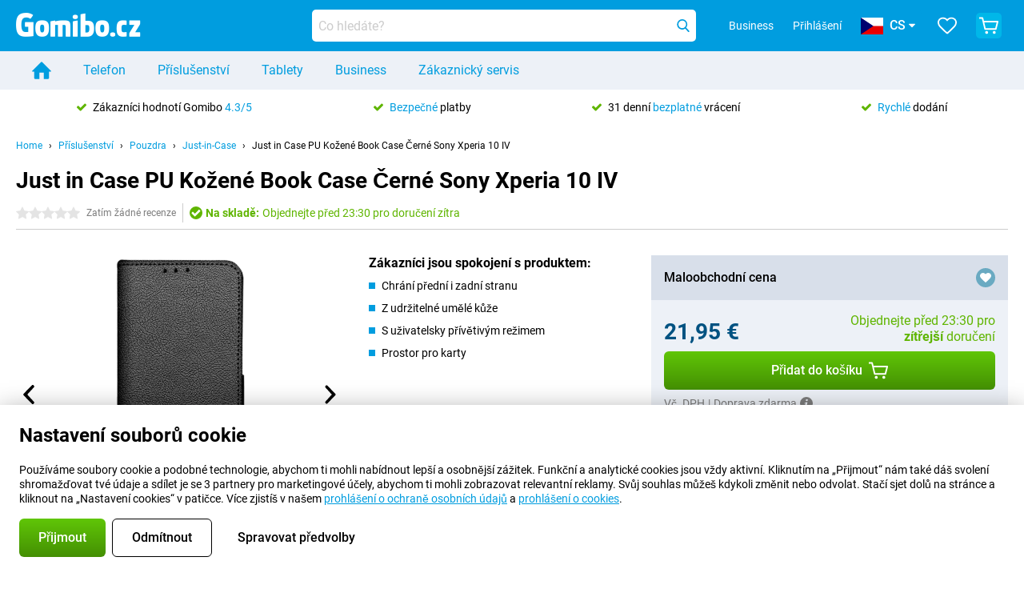

--- FILE ---
content_type: text/html; charset=UTF-8
request_url: https://www.gomibo.cz/prislusenstvi-podrobnosti/just-in-case-pu-kozene-book-case-cerne-sony-xperia-10-iv
body_size: 32174
content:
<!DOCTYPE html>

<html lang="cs-CZ" data-lang="cs">
	<head>
		
						<title data-react-helmet="true">Just in Case PU Kožené Book Case Černé Sony Xperia 10 IV - Gomibo.cz</title>

			
				<meta http-equiv="Content-Type" content="text/html; charset=UTF-8" data-react-helmet="true">
				<meta http-equiv="X-UA-Compatible" content="IE=edge" data-react-helmet="true">

				<meta name="author" content="Gomibo.cz" data-react-helmet="true">
				<meta name="copyright" content="&copy; Gomibo.cz" data-react-helmet="true">
				<meta name="viewport" content="width=device-width, initial-scale=1" data-react-helmet="true">
				<meta name="format-detection" content="telephone=no" data-react-helmet="true">

				<meta name="google-site-verification" content="TvBeIyAFVVs_hVEQKqVUUEVnS6z23d06wqhdX3KgngM" data-react-helmet="true">

				<meta name="description" content="Zobrazit vše o produktu Just in Case PU Kožené Book Case Černé Sony Xperia 10 IV zde: obrázky, funkce, ceny ✓ Objednejte před 19:00 pro doručení zítra ✓ Až 31 dní na bezplatné vrácení ✓ Doprava zdarma" data-react-helmet="true">
				<meta name="robots" content="index,follow" data-react-helmet="true">
				<link rel="canonical" href="https://www.gomibo.cz/prislusenstvi-podrobnosti/just-in-case-pu-kozene-book-case-cerne-sony-xperia-10-iv" data-react-helmet="true">
			
			
					<link data-react-helmet="true" rel="alternate" href="https://www.belsimpel.nl/accessoire-detail/just-in-case-pu-leer-book-case-zwart-sony-xperia-10-iv" hreflang="nl-nl">
					<link data-react-helmet="true" rel="alternate" href="https://www.gomibo.de/zubehoer-detail/just-in-case-pu-leder-book-huelle-schwarz-sony-xperia-10-iv" hreflang="de-de">
					<link data-react-helmet="true" rel="alternate" href="https://www.gomibo.at/zubehoer-detail/just-in-case-pu-leder-book-huelle-schwarz-sony-xperia-10-iv" hreflang="de-at">
					<link data-react-helmet="true" rel="alternate" href="https://www.gomibo.ie/accessory-detail/just-in-case-pu-leather-book-case-black-sony-xperia-10-iv" hreflang="en-ie">
					<link data-react-helmet="true" rel="alternate" href="https://www.gomibo.be/nl/accessoire-detail/just-in-case-pu-leer-book-case-zwart-sony-xperia-10-iv" hreflang="nl-be">
					<link data-react-helmet="true" rel="alternate" href="https://www.gomibo.be/fr/accessoire-detail/just-in-case-cuir-pu-book-coque-noir-sony-xperia-10-iv" hreflang="fr-be">
					<link data-react-helmet="true" rel="alternate" href="https://www.gomibo.co.uk/accessory-detail/just-in-case-pu-leather-book-case-black-sony-xperia-10-iv" hreflang="en-gb">
					<link data-react-helmet="true" rel="alternate" href="https://www.gomibo.se/en/accessory-detail/just-in-case-pu-leather-book-case-black-sony-xperia-10-iv" hreflang="en-se">
					<link data-react-helmet="true" rel="alternate" href="https://www.gomibo.se/tillbehor-detaljer/just-in-case-pu-lader-book-cover-svart-sony-xperia-10-iv" hreflang="sv-se">
					<link data-react-helmet="true" rel="alternate" href="https://www.gomibo.ch/de/zubehoer-detail/just-in-case-pu-leder-book-huelle-schwarz-sony-xperia-10-iv" hreflang="de-ch">
					<link data-react-helmet="true" rel="alternate" href="https://www.gomibo.ch/en/accessory-detail/just-in-case-pu-leather-book-case-black-sony-xperia-10-iv" hreflang="en-ch">
					<link data-react-helmet="true" rel="alternate" href="https://www.gomibo.ch/it/accessorio-dettaglio/just-in-case-pelle-pu-book-cover-nero-sony-xperia-10-iv" hreflang="it-ch">
					<link data-react-helmet="true" rel="alternate" href="https://www.gomibo.ch/fr/accessoire-detail/just-in-case-cuir-pu-book-coque-noir-sony-xperia-10-iv" hreflang="fr-ch">
					<link data-react-helmet="true" rel="alternate" href="https://www.gomibo.fi/en/accessory-detail/just-in-case-pu-leather-book-case-black-sony-xperia-10-iv" hreflang="en-fi">
					<link data-react-helmet="true" rel="alternate" href="https://www.gomibo.fi/lisavarusteiden-tiedot/just-in-case-pu-nahka-book-case-musta-sony-xperia-10-iv" hreflang="fi-fi">
					<link data-react-helmet="true" rel="alternate" href="https://www.gomibo.pl/en/accessory-detail/just-in-case-pu-leather-book-case-black-sony-xperia-10-iv" hreflang="en-pl">
					<link data-react-helmet="true" rel="alternate" href="https://www.gomibo.pl/szczegoly-akcesoriow/just-in-case-book-case-sztuczna-skora-czarne-sony-xperia-10-iv" hreflang="pl-pl">
					<link data-react-helmet="true" rel="alternate" href="https://www.gomibo.it/en/accessory-detail/just-in-case-pu-leather-book-case-black-sony-xperia-10-iv" hreflang="en-it">
					<link data-react-helmet="true" rel="alternate" href="https://www.gomibo.it/accessorio-dettaglio/just-in-case-pelle-pu-book-cover-nero-sony-xperia-10-iv" hreflang="it-it">
					<link data-react-helmet="true" rel="alternate" href="https://www.gomibo.es/en/accessory-detail/just-in-case-pu-leather-book-case-black-sony-xperia-10-iv" hreflang="en-es">
					<link data-react-helmet="true" rel="alternate" href="https://www.gomibo.es/accesorio-detalles/just-in-case-cuero-pu-book-funda-negro-sony-xperia-10-iv" hreflang="es-es">
					<link data-react-helmet="true" rel="alternate" href="https://www.gomibo.cz/en/accessory-detail/just-in-case-pu-leather-book-case-black-sony-xperia-10-iv" hreflang="en-cz">
					<link data-react-helmet="true" rel="alternate" href="https://www.gomibo.cz/prislusenstvi-podrobnosti/just-in-case-pu-kozene-book-case-cerne-sony-xperia-10-iv" hreflang="cs-cz">
					<link data-react-helmet="true" rel="alternate" href="https://www.gomibo.no/en/accessory-detail/just-in-case-pu-leather-book-case-black-sony-xperia-10-iv" hreflang="en-no">
					<link data-react-helmet="true" rel="alternate" href="https://www.gomibo.no/tilbehor-detailjer/just-in-case-pu-leather-book-case-svart-sony-xperia-10-iv" hreflang="no-no">
					<link data-react-helmet="true" rel="alternate" href="https://www.gomibo.fr/en/accessory-detail/just-in-case-pu-leather-book-case-black-sony-xperia-10-iv" hreflang="en-fr">
					<link data-react-helmet="true" rel="alternate" href="https://www.gomibo.fr/accessoire-detail/just-in-case-cuir-pu-book-coque-noir-sony-xperia-10-iv" hreflang="fr-fr">
					<link data-react-helmet="true" rel="alternate" href="https://www.gomibo.dk/en/accessory-detail/just-in-case-pu-leather-book-case-black-sony-xperia-10-iv" hreflang="en-dk">
					<link data-react-helmet="true" rel="alternate" href="https://www.gomibo.dk/tilbehor-detaljer/just-in-case-pu-laeder-book-skal-sort-sony-xperia-10-iv" hreflang="da-dk">
					<link data-react-helmet="true" rel="alternate" href="https://www.gomibo.gr/en/accessory-detail/just-in-case-pu-leather-book-case-black-sony-xperia-10-iv" hreflang="en-gr">
					<link data-react-helmet="true" rel="alternate" href="https://www.gomibo.hr/en/accessory-detail/just-in-case-pu-leather-book-case-black-sony-xperia-10-iv" hreflang="en-hr">
					<link data-react-helmet="true" rel="alternate" href="https://www.gomibo.cy/en/accessory-detail/just-in-case-pu-leather-book-case-black-sony-xperia-10-iv" hreflang="en-cy">
					<link data-react-helmet="true" rel="alternate" href="https://www.gomibo.ee/en/accessory-detail/just-in-case-pu-leather-book-case-black-sony-xperia-10-iv" hreflang="en-ee">
					<link data-react-helmet="true" rel="alternate" href="https://www.gomibo.hu/en/accessory-detail/just-in-case-pu-leather-book-case-black-sony-xperia-10-iv" hreflang="en-hu">
					<link data-react-helmet="true" rel="alternate" href="https://www.gomibo.lu/en/accessory-detail/just-in-case-pu-leather-book-case-black-sony-xperia-10-iv" hreflang="en-lu">
					<link data-react-helmet="true" rel="alternate" href="https://www.gomibo.lv/en/accessory-detail/just-in-case-pu-leather-book-case-black-sony-xperia-10-iv" hreflang="en-lv">
					<link data-react-helmet="true" rel="alternate" href="https://www.gomibo.lt/en/accessory-detail/just-in-case-pu-leather-book-case-black-sony-xperia-10-iv" hreflang="en-lt">
					<link data-react-helmet="true" rel="alternate" href="https://www.gomibo.mt/en/accessory-detail/just-in-case-pu-leather-book-case-black-sony-xperia-10-iv" hreflang="en-mt">
					<link data-react-helmet="true" rel="alternate" href="https://www.gomibo.pt/en/accessory-detail/just-in-case-pu-leather-book-case-black-sony-xperia-10-iv" hreflang="en-pt">
					<link data-react-helmet="true" rel="alternate" href="https://www.gomibo.pt/detalhe-acessorios/just-in-case-book-case-couro-pu-preto-sony-xperia-10-iv" hreflang="pt-pt">
					<link data-react-helmet="true" rel="alternate" href="https://www.gomibo.ro/en/accessory-detail/just-in-case-pu-leather-book-case-black-sony-xperia-10-iv" hreflang="en-ro">
					<link data-react-helmet="true" rel="alternate" href="https://www.gomibo.sk/en/accessory-detail/just-in-case-pu-leather-book-case-black-sony-xperia-10-iv" hreflang="en-sk">
					<link data-react-helmet="true" rel="alternate" href="https://www.gomibo.si/en/accessory-detail/just-in-case-pu-leather-book-case-black-sony-xperia-10-iv" hreflang="en-si">
			

			
									<link
						rel="preconnect"
						href="//bsimg.nl"
												data-react-helmet="true"
					>
									<link
						rel="preconnect"
						href="//www.google-analytics.com"
												data-react-helmet="true"
					>
									<link
						rel="preconnect"
						href="//www.googletagmanager.com"
												data-react-helmet="true"
					>
									<link
						rel="preconnect"
						href="//googleads.g.doubleclick.net"
													crossorigin
												data-react-helmet="true"
					>
									<link
						rel="preconnect"
						href="//connect.facebook.net"
													crossorigin
												data-react-helmet="true"
					>
									<link
						rel="preconnect"
						href="//www.facebook.com"
													crossorigin
												data-react-helmet="true"
					>
									<link
						rel="preconnect"
						href="//s3-eu-west-1.amazonaws.com"
													crossorigin
												data-react-helmet="true"
					>
				
									<link href="https://www.googletagmanager.com/gtag/js?id=G-EB9NQDSRVS" rel="preload" as="script">
				
									<script>
						(function(w, d, s, l, i, z) {
							w[l] = w[l] || [];
							w[l].push({
								'gtm.start': new Date().getTime(),
								event: 'gtm.js'
							});
							var f = d.getElementsByTagName(s)[0],
								j = d.createElement(s),
								dl = l != 'dataLayer' ? '&l=' + l : '';
							j.async = true;
							j.src = z + '/aabcona/gtm.js?id=' + i + dl;
							f.parentNode.insertBefore(j, f);
						})(window, document, 'script', 'dataLayer', 'GTM-NL76L3GZ', 'https://www.gomibo.cz');
					</script>
							

			
			
				<meta name="theme-color" content="#009ddf" data-react-helmet="true"> 				<link rel="icon" type="image/png" href="https://bsimg.nl/assets/img/shared/branding/gomibo_cz/favicon/favicon-96x96.png" sizes="96x96" data-react-helmet="true" />
				<link rel="icon" type="image/svg+xml" href="https://bsimg.nl/assets/img/shared/branding/gomibo_cz/favicon/favicon.svg" data-react-helmet="true" />
				<link rel="shortcut icon" href="https://bsimg.nl/assets/img/shared/branding/gomibo_cz/favicon/favicon.ico" data-react-helmet="true" />
				<link rel="apple-touch-icon" sizes="180x180" href="https://bsimg.nl/assets/img/shared/branding/gomibo_cz/favicon/apple-touch-icon.png" data-react-helmet="true" />
			

			
							

			
				<meta name="twitter:card" content="summary_large_image" data-react-helmet="true">
									<meta name="twitter:site" content="@gomibo" data-react-helmet="true">
							

			
				<meta property="og:locale" content="cs_CZ" data-react-helmet="true">
				<meta property="og:type" content="website" data-react-helmet="true">
				<meta property="og:site_name" content="Gomibo.cz" data-react-helmet="true">
				
					<meta property="og:url" content="https://www.gomibo.cz/prislusenstvi-podrobnosti/just-in-case-pu-kozene-book-case-cerne-sony-xperia-10-iv" data-react-helmet="true">
					<meta property="og:title" content="Just in Case PU Kožené Book Case Černé Sony Xperia 10 IV" data-react-helmet="true">
					<meta property="og:description" content="Bekijk hier alles over de Just in Case PU Kožené Book Case Černé Sony Xperia 10 IV: afbeeldingen, specificaties, prijzen. Bestel &#039;m, snel en voordelig bij Gomibo.cz!" data-react-helmet="true">
				
				
					<meta property="og:image" content="https://bsimg.nl/images/just-in-case-pu-leer-book-case-zwart-sony-xperia-10-iv_1.png/AGxvMUe0XoO56cDFF-kXnN0oGos%3D/fit-in/0x0/filters%3Aupscale%28%29" data-react-helmet="true">
					<meta property="og:image:secure_url" content="https://bsimg.nl/images/just-in-case-pu-leer-book-case-zwart-sony-xperia-10-iv_1.png/AGxvMUe0XoO56cDFF-kXnN0oGos%3D/fit-in/0x0/filters%3Aupscale%28%29" data-react-helmet="true">
					
						<meta property="og:image:width" content="325" data-react-helmet="true">
					
					
						<meta property="og:image:height" content="505" data-react-helmet="true">
					
				
			

			
			<script id="head_breadcrumbs" type="application/ld+json" data-react-helmet="true">
				{
    "@context": "https://schema.org",
    "@type": "BreadcrumbList",
    "itemListElement": [
        {
            "@type": "ListItem",
            "position": 1,
            "item": {
                "@id": "https://www.gomibo.cz/",
                "name": "Home"
            }
        },
        {
            "@type": "ListItem",
            "position": 2,
            "item": {
                "@id": "https://www.gomibo.cz/prislusenstvi",
                "name": "P\u0159\u00edslu\u0161enstv\u00ed"
            }
        },
        {
            "@type": "ListItem",
            "position": 3,
            "item": {
                "@id": "https://www.gomibo.cz/pouzdra",
                "name": "Pouzdra"
            }
        },
        {
            "@type": "ListItem",
            "position": 4,
            "item": {
                "@id": "https://www.gomibo.cz/pouzdra/just-in-case",
                "name": "Just-in-Case"
            }
        },
        {
            "@type": "ListItem",
            "position": 5,
            "item": {
                "@id": "https://www.gomibo.cz/prislusenstvi-podrobnosti/just-in-case-pu-kozene-book-case-cerne-sony-xperia-10-iv",
                "name": "Just in Case PU Ko\u017een\u00e9 Book Case \u010cern\u00e9 Sony Xperia 10 IV"
            }
        }
    ]
}
			</script>
		

			
			<script id="head_schema" type="application/ld+json" data-react-helmet="true">
				{
    "@context": "https://schema.org",
    "@type": "Product",
    "name": "Just in Case PU Ko\u017een\u00e9 Book Case \u010cern\u00e9 Sony Xperia 10 IV",
    "image": [
        "https://bsimg.nl/images/just-in-case-pu-leer-book-case-zwart-sony-xperia-10-iv_1.png/AGxvMUe0XoO56cDFF-kXnN0oGos%3D/fit-in/0x0/filters%3Aupscale%28%29",
        "https://bsimg.nl/images/just-in-case-pu-leer-book-case-zwart-sony-xperia-10-iv_2.png/Kvamef9PuUQUdSEpNKIkd4ajo0o%3D/fit-in/0x0/filters%3Aupscale%28%29",
        "https://bsimg.nl/images/just-in-case-pu-leer-book-case-zwart-sony-xperia-10-iv_3.png/THsdMPs_0pmmSL70HqqDtNsVRMs%3D/fit-in/0x0/filters%3Aupscale%28%29"
    ],
    "url": "https://www.gomibo.cz/prislusenstvi-podrobnosti/just-in-case-pu-kozene-book-case-cerne-sony-xperia-10-iv",
    "description": "O Just in Case PU Ko\u017een\u00e9 Book Case \u010cern\u00e9 Sony Xperia 10 IV: specifikace, recenze, smlouvy, novinky, tipy a triky, \u010dasto kladen\u00e9 ot\u00e1zky, p\u0159\u00edslu\u0161enstv\u00ed a objednejte si produkt!",
    "gtin13": "8720684525133",
    "sku": "4525133",
    "brand": {
        "@type": "Thing",
        "name": "Just-in-Case"
    },
    "offers": {
        "@type": "Offer",
        "priceCurrency": "EUR",
        "price": "21.95",
        "url": "https://www.gomibo.cz/prislusenstvi-podrobnosti/just-in-case-pu-kozene-book-case-cerne-sony-xperia-10-iv",
        "itemCondition": "https://schema.org/NewCondition",
        "availability": "https://schema.org/InStock",
        "seller": {
            "@type": "Organization",
            "name": "Gomibo.cz",
            "url": "https://www.gomibo.cz",
            "logo": "https://bsimg.nl/assets/img/shared/branding/gomibo_cz/social/share_logo.png",
            "email": "info@gomibo.cz",
            "telephone": "+420800023110"
        }
    }
}
			</script>
		

							<script>
					try {
						if (!/^(?!Windows).*Linux.*Android [0-9]+[0-9.]*/i.test(navigator.userAgent)) {
							var document_head = document.getElementsByTagName('head')[0];
							var fonts_css_link = document.createElement('link');
							fonts_css_link.rel = 'stylesheet';
							fonts_css_link.type = 'text/css';
							fonts_css_link.media = 'screen';
														fonts_css_link.href = "/assets/css/responsive/gomibo/fonts.css?57619e445f74a8f4813f54ec89280902";
							document_head.appendChild(fonts_css_link);
						}
					} catch (err) {
											}
				</script>
			
						<script type="module" src="/assets/react/vendor.js?719b26a265f96ecdf9d0"></script>
			<script type="module" src="/assets/react/commons.js?3087ca1da660f7a1035e"></script>
			<script type="module" src="/assets/react/app.js?ffbea62f42e7563d15c2"></script>
			<script type="module" src="/assets/react/header.js?9a1d199f0597956cd86e"></script>
			
	<script type="module" src="/assets/react/productdetail.js?b3a862aba02bd40e3755"></script>
	<link rel="preload" as="image" href="https://bsimg.nl/assets/img/shared/branding/gomibo_cz/logo/site_header.png">
			<link rel="preload" as="image" href="https://bsimg.nl/images/just-in-case-pu-leer-book-case-zwart-sony-xperia-10-iv_1.png/x2foLxyUvRjT2hwzLZEjgJWj4O8%3D/fit-in/365x365/filters%3Aformat%28png%29%3Aupscale%28%29" imagesrcset="https://bsimg.nl/images/just-in-case-pu-leer-book-case-zwart-sony-xperia-10-iv_1.png/riAbWgzxtoBgndxxe5lEr-RKFw4%3D/fit-in/365x365/filters%3Aformat%28webp%29%3Aupscale%28%29 365w,https://bsimg.nl/images/just-in-case-pu-leer-book-case-zwart-sony-xperia-10-iv_1.png/0CRcZ_MxXxgEVgA15RaUzbHxk8E%3D/fit-in/730x730/filters%3Aformat%28webp%29%3Aupscale%28%29 730w,https://bsimg.nl/images/just-in-case-pu-leer-book-case-zwart-sony-xperia-10-iv_1.png/_FTAVB9e4GRxWXjXEEKXO3f4huM%3D/fit-in/1095x1095/filters%3Aformat%28webp%29%3Aupscale%28%29 1095w" imagesizes="100vw">
	

						
						

    	<script data-name="windowVariable">window.allowSentry = "true"</script>
	<script data-name="windowVariable">window.deployedGitSha = "e3fd2a60d7b20b2aa4bc8420a34da12bd6ace101"</script>
	<script data-name="windowVariable">window.sentryDsn = "https://748af9a1ce5f480290c68043c76a1ea2@sentry.belsimpel.nl/11"</script>
	<script data-name="windowVariable">window.staggeredVariations = "null"</script>



                        	<script data-name="windowVariable">window.translations = "[{\"cs\":{\"\":\"\",\"%number_of_reviews% verified review\":[\"{count, plural,\",\"one {%number_of_reviews% ov\\u011b\\u0159en\\u00e1 recenze}\",\"other {%number_of_reviews% ov\\u011b\\u0159en\\u00e9 recenze}\",\"}\"],\"%number_of_stars% star\":[\"{count, plural,\",\"one {%number_of_stars% hv\\u011bzda}\",\"other {%number_of_stars% hv\\u011bzdi\\u010dky}\",\"}\"],\"(This review is) about [provider name]\\u0004about %provider_name%\":\"o %provider_name%\",\"(This review is) about the [variant name]\\u0004about the %variant_name%\":\"o %variant_name%\",\"(excl. VAT)\":\"(bez DPH)\",\"(provider dependent)\":\"(z\\u00e1vis\\u00ed na poskytovateli)\",\"9701 DA\":\"9701 DA\",\"Add %product_name% to your shopping cart\":\"P\\u0159idat %product_name% do va\\u0161eho n\\u00e1kupn\\u00edho ko\\u0161\\u00edku\",\"All news articles\":\"V\\u0161echny \\u010dl\\u00e1nky s\\u00a0novinkami\",\"All pros & cons\":\"V\\u0161echna pro a proti\",\"All reviews\":\"V\\u0161echny recenze\",\"Buy a SIM Free %product_group_name%? The options:\":\"Koup\\u00edte si %product_group_name% bez SIM? Mo\\u017enosti:\",\"Buy the %product_group_name%? The options:\":\"Koup\\u00edte si %product_group_name%? Mo\\u017enosti:\",\"Capacity\":\"Kapacita\",\"Capacity:\":\"Kapacita:\",\"Change address\":\"Zm\\u011bna adresy\",\"Check postal code\":\"Zkontrolujte po\\u0161tovn\\u00ed sm\\u011brovac\\u00ed \\u010d\\u00edslo\",\"Choose your provider...\":\"Vyberte si sv\\u00e9ho poskytovatele...\",\"Colour\":\"Barva\",\"Colour and capacity\":\"Barva a kapacita\",\"Colour and capacity:\":\"Barva a kapacita:\",\"Colour:\":\"Barva:\",\"Complete description\":\"Kompletn\\u00ed popis\",\"Con\":\"Proti\",\"Condition:\":\"Stav:\",\"Confirm\":\"Potvrdit\",\"Delivery time\":\"\\u010cas dod\\u00e1n\\u00ed\",\"Detailed specifications\":\"Podrobn\\u00e9 specifikace\",\"Device upfront\":\"Za\\u0159\\u00edzen\\u00ed p\\u0159edem\",\"Enter your email address\":\"Vlo\\u017ete svou e-mailovou adresu\",\"Estimated retail price\":\"Odhadovan\\u00e1 maloobchodn\\u00ed cena\",\"Everything about %provider% and your contract\":\"V\\u0161echno o %provider% a va\\u0161\\u00ed smlouv\\u011b\",\"Everything about the %product_group_name%\":\"V\\u0161e o %product_group_name%\",\"Excl. VAT\":\"Bez DPH\",\"Go straight to:\":\"Jd\\u011bte p\\u0159\\u00edmo na:\",\"Hide compatible products\":\"Skr\\u00fdt kompatibiln\\u00ed produkty\",\"House number\":\"\\u010c\\u00edslo domu\",\"House number:\":\"\\u010c\\u00edslo domu:\",\"How are our reviews created?\":\"Jak vznikaj\\u00ed na\\u0161e recenze?\",\"I recommend this product\":\"Doporu\\u010duji tento produkt\",\"Icon %name%\":\"Ikona %name%\",\"In stock\":\"Na sklad\\u011b\",\"In stock:\":\"Na sklad\\u011b:\",\"Incl. VAT\":\"V\\u010d. DPH\",\"Information\":\"Informace\",\"Keep me updated\":\"Informujte m\\u011b o novink\\u00e1ch\",\"Language:\":\"Jazyk:\",\"Loading...\":\"Na\\u010d\\u00edt\\u00e1n\\u00ed...\",\"More information\":\"V\\u00edce informac\\u00ed\",\"More videos\":\"Dal\\u0161\\u00ed videa\",\"News article contains a video\":\"Zpravodajsk\\u00fd \\u010dl\\u00e1nek obsahuje video\",\"No reviews yet\":\"Zat\\u00edm \\u017e\\u00e1dn\\u00e9 recenze\",\"Not in stock\":\"Nen\\u00ed skladem\",\"Not in stock %clr_grey_dark%%plain%at this store %with_provider% %end_plain%%end_clr_grey_dark%\":\"Nen\\u00ed skladem%clr_grey_dark%%plain% v tomto obchod\\u011b %with_provider% %end_plain%%end_clr_grey_dark%\",\"Not in stock %clr_grey_dark%%plain%at this store%end_plain%%end_clr_grey_dark%\":\"Nen\\u00ed skladem%clr_grey_dark%%plain% v tomto obchod\\u011b%end_plain%%end_clr_grey_dark%\",\"Order\":\"Objedn\\u00e1vka\",\"Play video\":\"P\\u0159ehr\\u00e1t video\",\"Postal code\":\"PS\\u010c\",\"Postal code:\":\"Po\\u0161tovn\\u00ed sm\\u011brovac\\u00ed \\u010d\\u00edslo:\",\"Price\":\"Cena\",\"Pro\":\"Pro\",\"Provider-dependent delivery time\":\"Dodac\\u00ed lh\\u016fta z\\u00e1visl\\u00e1 na poskytovateli\",\"Rate this review with a \'thumbs down\'\":\"Hodnotit tuto recenzi \\u201epalcem dol\\u016f\\u201c\",\"Rate this review with a \'thumbs up\'\":\"Hodnotit tuto recenzi \\u201epalcem nahoru\\u201c\",\"Repairability index\":\"Index opravitelnosti\",\"Retail price\":\"Maloobchodn\\u00ed cena\",\"Scroll down for more information\":\"Pro v\\u00edce informac\\u00ed p\\u0159ejd\\u011bte dol\\u016f\",\"See terms and conditions for special offers\":\"Speci\\u00e1ln\\u00ed nab\\u00eddky naleznete v\\u00a0obchodn\\u00edch podm\\u00ednk\\u00e1ch\",\"Select your bundle:\":\"Vyberte sv\\u016fj bal\\u00ed\\u010dek:\",\"Show all compatible products (%amount%)\":\"Zobrazit v\\u0161echny kompatibiln\\u00ed produkty (%amount%)\",\"Something went wrong while saving your rating. Please try again in a few minutes.\":\"P\\u0159i ukl\\u00e1d\\u00e1n\\u00ed va\\u0161eho hodnocen\\u00ed se n\\u011bco pokazilo. Zkuste to znovu za n\\u011bkolik minut.\",\"Sort by:\":\"\\u0158azeno podle:\",\"Special Offer:\":\"Speci\\u00e1ln\\u00ed nab\\u00eddka:\",\"Storage\":\"\\u00dalo\\u017ei\\u0161t\\u011b\",\"Store availability\":\"Dostupnost prodejny\",\"Store:\":[\"{count, plural,\",\"one {Obchod:}\",\"other {Obchody:}\",\"}\"],\"Suffix\":\"Dodatek\",\"The %product_name% is compatible to use in combination with the following phones and tablets.\":\"Produkt %product_name% je kompatibiln\\u00ed pro pou\\u017eit\\u00ed v kombinaci s n\\u00e1sleduj\\u00edc\\u00edmi telefony a tablety.\",\"The benefits of ordering at %domain_name%\":\"V\\u00fdhody objedn\\u00e1n\\u00ed u %domain_name%\",\"Tip!\":\"Tip!\",\"Video\":\"Video\",\"Video:\":\"Video:\",\"View all outlets\":\"Zobrazit v\\u0161echny outlety\",\"View frequencies\":\"Zobrazit frekvence\",\"You cannot re-rate this review\":\"U t\\u00e9to recenze nem\\u016f\\u017eete zm\\u011bnit hodnocen\\u00ed\",\"Your email address\":\"Va\\u0161e e-mailov\\u00e1 adresa\",\"a\":\"a\",\"excl. VAT\":\"bez DPH\",\"from:\":\"od:\"}},{\"cs\":{\"\":\"\",\"%bold%Please note!%end_bold% Certain products have been removed from your favourites list because they are no longer available or the bundle has changed.\":\"%bold%Vezm\\u011bte pros\\u00edm na v\\u011bdom\\u00ed!%end_bold% N\\u011bkter\\u00e9 produkty byly odstran\\u011bny z va\\u0161eho seznamu obl\\u00edben\\u00fdch, proto\\u017ee ji\\u017e nejsou dostupn\\u00e9 nebo se bal\\u00ed\\u010dek zm\\u011bnil.\",\"%contract_duration_in_months% month\":[\"{count, plural,\",\"one {%contract_duration_in_months% m\\u011bs\\u00edc}\",\"other {%contract_duration_in_months% m\\u011bs\\u00edc\\u016f}\",\"}\"],\"%credit% prepaid credit\":\"%credit% p\\u0159edplacen\\u00fd kredit\",\"%number% options selected\":\"%number% vybran\\u00e9 mo\\u017enosti\",\"%number_of_items% item\":[\"{count, plural,\",\"one {%number_of_items% polo\\u017eka}\",\"other {%number_of_items% polo\\u017eky}\",\"}\"],\"%number_of_orders% pending order\":[\"{count, plural,\",\"one {%number_of_orders% \\u010dekaj\\u00edc\\u00ed objedn\\u00e1vka}\",\"other {%number_of_orders% \\u010dekaj\\u00edc\\u00ed objedn\\u00e1vky}\",\"}\"],\"%number_of_reviews% review\":[\"{count, plural,\",\"one {%number_of_reviews% recenze}\",\"other {%number_of_reviews% recenz\\u00ed}\",\"}\"],\"%number_of_reviews% verified review\":[\"{count, plural,\",\"one {%number_of_reviews% ov\\u011b\\u0159en\\u00e1 recenze}\",\"other {%number_of_reviews% ov\\u011b\\u0159en\\u00e9 recenze}\",\"}\"],\"%number_of_stars% star\":[\"{count, plural,\",\"one {%number_of_stars% hv\\u011bzda}\",\"other {%number_of_stars% hv\\u011bzdi\\u010dky}\",\"}\"],\"%provider_name% Data Only contract\":\"%provider_name% Smlouva pouze pro data\",\"%provider_name% Data Only upgrade\":\"%provider_name% Upgrade pouze dat\",\"%provider_name% Sim Only contract\":\"%provider_name% Smlouva Jen SIM\",\"%provider_name% Sim Only contract - Young\":\"%provider_name% Smlouva Jen SIM - Ml\\u00e1de\\u017e\",\"%provider_name% Sim Only upgrade\":\"%provider_name% Upgrade Jen SIM\",\"%provider_name% Sim Only upgrade - Young\":\"%provider_name% Upgrade Jen SIM - Ml\\u00e1de\\u017e\",\"%provider_name% contract\":\"%provider_name% smlouva\",\"%provider_name% contract - Young\":\"%provider_name% smlouva - Ml\\u00e1de\\u017e\",\"%provider_name% upgrade\":\"%provider_name% upgrade\",\"%provider_name% upgrade - Young\":\"%provider_name% upgrade - Ml\\u00e1de\\u017e\",\"(excl. VAT):\":\"(bez DPH):\",\"1 year\":\"1 rok\",\"2 year\":\"2 roky\",\"3-in-1 SIM card\":\"SIM karta 3 v 1\",\"A letter with a simple step-by-step plan is included with the delivered SIM card. We will transfer your own phone number to your new SIM card on the same day that you perform these steps.\":\"Dopis s jednoduch\\u00fdm pl\\u00e1nem krok za krokem je sou\\u010d\\u00e1st\\u00ed dodan\\u00e9 SIM karty. Va\\u0161e vlastn\\u00ed telefonn\\u00ed \\u010d\\u00edslo p\\u0159evedeme na va\\u0161i novou SIM kartu ve stejn\\u00fd den, kdy provedete tyto kroky.\",\"A verification token has been sent to your email address. Fill in this verification token to log in.\":\"Na va\\u0161i e-mailovou adresu byl odesl\\u00e1n ov\\u011b\\u0159ovac\\u00ed token. Vypl\\u0148te tento ov\\u011b\\u0159ovac\\u00ed token a p\\u0159ihlaste se.\",\"Accessories made for the %device_name% - Recommended by our experts\":\"P\\u0159\\u00edslu\\u0161enstv\\u00ed vyroben\\u00e9 pro%device_name% - Doporu\\u010deno na\\u0161imi odborn\\u00edky\",\"Add %product_name% to your shopping cart\":\"P\\u0159idat %product_name% do va\\u0161eho n\\u00e1kupn\\u00edho ko\\u0161\\u00edku\",\"Add products to your favourites by clicking on \":\"P\\u0159idejte produkty mezi sv\\u00e9 obl\\u00edben\\u00e9 kliknut\\u00edm na \",\"Add to your favourites\":\"P\\u0159idat k va\\u0161im obl\\u00edben\\u00fdm\",\"Added\":\"P\\u0159id\\u00e1no\",\"Added to your shopping cart\":\"P\\u0159id\\u00e1no do va\\u0161eho n\\u00e1kupn\\u00edho ko\\u0161\\u00edku\",\"After %amount% month:\":[\"{count, plural,\",\"one {Po %amount% m\\u011bs\\u00edci:}\",\"other {Po %amount% m\\u011bs\\u00edc\\u00edch:}\",\"}\"],\"All options\":\"V\\u0161echny mo\\u017enosti\",\"Already have an account?\":\"M\\u00e1te ji\\u017e \\u00fa\\u010det?\",\"Amount\":\"Mno\\u017estv\\u00ed\",\"Amount:\":\"Mno\\u017estv\\u00ed:\",\"Are you staying with the same provider?\":\"Z\\u016fst\\u00e1v\\u00e1te u stejn\\u00e9ho poskytovatele?\",\"As the name suggests, you\'ll receive 3 sizes in 1.\":\"Jak n\\u00e1zev napov\\u00edd\\u00e1, dostanete 3 velikosti v 1.\",\"At home or at work:\":\"Doma nebo v pr\\u00e1ci:\",\"At home, at work, or via PostNL pick-up point:\":\"Doma, v pr\\u00e1ci nebo prost\\u0159ednictv\\u00edm v\\u00fddejny PostNL:\",\"Business\":\"Firemn\\u00ed\",\"By entering your details, you agree to our privacy statement.\":\"Zad\\u00e1n\\u00edm sv\\u00fdch \\u00fadaj\\u016f souhlas\\u00edte s na\\u0161\\u00edm prohl\\u00e1\\u0161en\\u00edm o ochran\\u011b osobn\\u00edch \\u00fadaj\\u016f.\",\"Cable connection\":\"P\\u0159ipojen\\u00ed kabelu\",\"Can you transfer %number%?\":\"M\\u016f\\u017eete prov\\u00e9st p\\u0159echod %number%?\",\"Change shopping cart\":\"Zm\\u011bnit n\\u00e1kupn\\u00ed ko\\u0161\\u00edk\",\"Check now\":\"Zkontrolujte te\\u010f\",\"Check other data\":\"Zkontrolujte dal\\u0161\\u00ed \\u00fadaje\",\"Check with %current_provider% if you can already take or renew %phone_number% and see your personal discount\":\"Ov\\u011b\\u0159te si u %current_provider%, zda ji\\u017e m\\u016f\\u017eete upgradovat nebo p\\u0159ej\\u00edt %phone_number%:\",\"Check with %current_provider% whether you can already upgrade or transfer %phone_number%:\":\"Ov\\u011b\\u0159te si u %current_provider%, zda ji\\u017e m\\u016f\\u017eete upgradovat nebo p\\u0159ej\\u00edt %phone_number%:\",\"Choose your bundle\":\"Vyberte si sv\\u016fj bal\\u00ed\\u010dek\",\"Choose your provider...\":\"Vyberte si sv\\u00e9ho poskytovatele...\",\"Choose your upgrade\":\"Vyberte si upgrade\",\"Clear entered value\":\"Vymazat zadanou hodnotu\",\"Click on the link in the email to activate your account.\":\"Kliknut\\u00edm na odkaz v e-mailu aktivujte sv\\u016fj \\u00fa\\u010det.\",\"Click on the link in the email to reset your password.\":\"Kliknut\\u00edm na odkaz v e-mailu obnov\\u00edte sv\\u00e9 heslo.\",\"Close\":\"Zav\\u0159\\u00edt\",\"Close this message\":\"Zav\\u0159ete tuto zpr\\u00e1vu\",\"Compact version\\u0004Add to cart\":\"P\\u0159idat do ko\\u0161\\u00edku\",\"Confirm\":\"Potvrdit\",\"Confirm that this is you\":\"Potvr\\u010fte, \\u017ee jste to vy\",\"Continue\":\"Pokra\\u010dovat\",\"Continue shopping\":\"Pokra\\u010dovat v n\\u00e1kupu\",\"Contract:\":\"Smlouva:\",\"Copper connection\":\"M\\u011bd\\u011bn\\u00e9 p\\u0159ipojen\\u00ed\",\"Create a new password for\":\"Vytvo\\u0159te nov\\u00e9 heslo pro\",\"Create account\":\"Vytvo\\u0159it \\u00fa\\u010det\",\"Create password\":\"Vytvo\\u0159it heslo\",\"Credit after registration at the provider.\":\"Kredit po registraci u poskytovatele.\",\"DSL connection\":\"P\\u0159ipojen\\u00ed DSL\",\"Date of birth\":\"Datum narozen\\u00ed\",\"Delete\":\"Vymazat\",\"Detailed information\":\"Podrobn\\u00e9 informace\",\"Device payment:\":\"Spl\\u00e1tka za\\u0159\\u00edzen\\u00ed:\",\"Device upfront\":\"Za\\u0159\\u00edzen\\u00ed p\\u0159edem\",\"Didn\'t receive an email? Please check your spam folder, or request the verification email again by\":\"Nedostali jste e-mail? Zkontrolujte si pros\\u00edm slo\\u017eku se spamem nebo si znovu vy\\u017e\\u00e1dejte ov\\u011b\\u0159ovac\\u00ed e-mail.\",\"Didn\'t receive an email? Please check your spam folder, or request the verification email again in %time% seconds.\":\"Nedostali jste e-mail? Zkontrolujte pros\\u00edm slo\\u017eku se spamem nebo si za %time% sekund vy\\u017e\\u00e1dejte ov\\u011b\\u0159ovac\\u00ed e-mail znovu.\",\"Do you get a loyalty discount?\":\"Z\\u00edsk\\u00e1te v\\u011brnostn\\u00ed slevu?\",\"Do you keep getting this message? Please try again in a couple of minutes.\":\"Zobrazuje se v\\u00e1m tato zpr\\u00e1va opakovan\\u011b? Zkuste to pros\\u00edm znovu za n\\u011bkolik minut.\",\"Do you want to save your favourites and be able to view them again at a later time?\":\"Chcete si ulo\\u017eit sv\\u00e9 obl\\u00edben\\u00e9 polo\\u017eky a m\\u00edt mo\\u017enost je pozd\\u011bji znovu zobrazit?\",\"Don\'t have an account yet?\":\"Je\\u0161t\\u011b nem\\u00e1te \\u00fa\\u010det?\",\"Don\'t lose sight of your favourites!\":\"Neztr\\u00e1cejte ze z\\u0159etele sv\\u00e9 obl\\u00edben\\u00e9!\",\"Don\'t worry - free 31-day return period\":\"Nebojte se \\u2013 bezplatn\\u00e1 31denn\\u00ed lh\\u016fta pro vr\\u00e1cen\\u00ed\",\"Done in 2 minutes.\":\"Hotovo za 2 minuty.\",\"Email address\":\"E-mailov\\u00e1 adresa\",\"Enter your current phone number\":\"Zadejte sv\\u00e9 aktu\\u00e1ln\\u00ed telefonn\\u00ed \\u010d\\u00edslo\",\"Enter your email address so we can send you an email to activate your account.\":\"Zadejte svou e-mailovou adresu, abychom v\\u00e1m mohli poslat e-mail pro aktivaci va\\u0161eho \\u00fa\\u010dtu.\",\"Enter your email address so we can send you an email to reset your password.\":\"Zadejte svou e-mailovou adresu, abychom v\\u00e1m mohli poslat e-mail pro obnoven\\u00ed hesla.\",\"Excl. VAT\":\"Bez DPH\",\"Expected delivery time:\":\"P\\u0159edpokl\\u00e1dan\\u00e1 dodac\\u00ed lh\\u016fta:\",\"External shop reviews\":\"Extern\\u00ed hodnocen\\u00ed obchodu\",\"Featured deal!\":\"Doporu\\u010den\\u00e1 nab\\u00eddka!\",\"Fiber connection\":\"P\\u0159ipojen\\u00ed optick\\u00fdch vl\\u00e1ken\",\"Find and select your model\":\"Najd\\u011bte a vyberte sv\\u016fj model\",\"First month from %old_price% per month now only:\":[\"{count, plural,\",\"one {Za prvn\\u00ed m\\u011bs\\u00edc v\\u00fdhodn\\u00e1 cena, od %old_price% m\\u011bs\\u00ed\\u010dn\\u011b:}\",\"other {Prvn\\u00edch %discount_period% m\\u011bs\\u00edc\\u016f v\\u00fdhodn\\u00e1 cena, od %old_price% m\\u011bs\\u00ed\\u010dn\\u011b:}\",\"}\"],\"First month:\":[\"{count, plural,\",\"one {Prvn\\u00ed m\\u011bs\\u00edc:}\",\"other {Prvn\\u00edch %amount% m\\u011bs\\u00edc\\u016f:}\",\"}\"],\"For questions or persisting problems, you can always reach us via\":\"V p\\u0159\\u00edpad\\u011b dotaz\\u016f nebo p\\u0159etrv\\u00e1vaj\\u00edc\\u00edch probl\\u00e9m\\u016f n\\u00e1s m\\u016f\\u017eete kdykoli kontaktovat prost\\u0159ednictv\\u00edm\",\"For your %provider% contract\":\"Pro va\\u0161i %provider% smlouvu\",\"Forgot your password?\":\"Zapomn\\u011bli jste heslo?\",\"Free insurance against misuse\":\"Bezplatn\\u00e9 poji\\u0161t\\u011bn\\u00ed proti zneu\\u017eit\\u00ed\",\"From the moment that your number is transferred to %provider_name%, your old contract will be cancelled.\":\"Od okam\\u017eiku, kdy je va\\u0161e \\u010d\\u00edslo p\\u0159eneseno do %provider_name%, va\\u0161e star\\u00e1 smlouva bude zru\\u0161ena.\",\"From the moment that your number is transferred, your old contract will be cancelled.\":\"Od okam\\u017eiku, kdy bude va\\u0161e \\u010d\\u00edslo p\\u0159eneseno, bude va\\u0161e star\\u00e1 smlouva zru\\u0161ena.\",\"Get a loyalty discount! Which products are already registered to your address?\":\"Z\\u00edskejte v\\u011brnostn\\u00ed slevu! Kter\\u00e9 produkty jsou ji\\u017e registrov\\u00e1ny na va\\u0161i adresu?\",\"Hide\":\"Skr\\u00fdt\",\"House number\":\"\\u010c\\u00edslo domu\",\"Imperative\\u0004Log in\":\"P\\u0159ihl\\u00e1\\u0161en\\u00ed\",\"Imperative\\u0004create an account.\":\"vytvo\\u0159it \\u00fa\\u010det.\",\"In order to qualify for the loyalty discount of %selector%, you need more %provider% products.\":\"Abyste z\\u00edskali pr\\u00e1vo na v\\u011brnostn\\u00ed slevu %selector%, pot\\u0159ebujete v\\u00edce %provider% produkt\\u016f.\",\"In stock\":\"Na sklad\\u011b\",\"In the meantime, you\'ll be able to use your old SIM card.\":\"Mezit\\u00edm budete moci pou\\u017e\\u00edvat svou starou SIM kartu.\",\"Incl. VAT\":\"V\\u010d. DPH\",\"Invalid address.\":\"Neplatn\\u00e1 adresa.\",\"Invalid date of birth.\":\"Neplatn\\u00e9 datum narozen\\u00ed.\",\"It doesn\'t matter which provider you\'ve chosen.\":\"Nez\\u00e1le\\u017e\\u00ed na tom, kter\\u00e9ho poskytovatele jste si vybrali.\",\"Leave blank to view all results\":\"Chcete-li zobrazit v\\u0161echny v\\u00fdsledky, ponechte pr\\u00e1zdn\\u00e9\",\"Less options\":\"M\\u00e9n\\u011b mo\\u017enost\\u00ed\",\"Loading...\":\"Na\\u010d\\u00edt\\u00e1n\\u00ed...\",\"Log in\":\"P\\u0159ihl\\u00e1\\u0161en\\u00ed\",\"Log in to %brand_name%\":\"P\\u0159ihl\\u00e1\\u0161en\\u00ed do %brand_name%\",\"Log in with your order number\":\"P\\u0159ihlaste se pomoc\\u00ed \\u010d\\u00edsla objedn\\u00e1vky\",\"Long per month\\u0004Total per month:\":\"M\\u011bs\\u00ed\\u010dn\\u011b celkem:\",\"Medium\":\"St\\u0159edn\\u00ed\",\"Micro SIM card\":\"Micro SIM karta\",\"Mini SIM card\":\"Mini SIM karta\",\"Minimum 8 characters\":\"Minim\\u00e1ln\\u011b 8 znak\\u016f\",\"Minimum age of contracts is 18 years. Is the contract in the name of your parent(s)? Fill in the details that are known to the provider.\":\"Minim\\u00e1ln\\u00ed v\\u011bk pro smlouvu je 18 let. Je smlouva na jm\\u00e9no va\\u0161ich rodi\\u010d\\u016f? Vypl\\u0148te \\u00fadaje, kter\\u00e9 jsou poskytovateli zn\\u00e1my.\",\"Monthly terminable\":\"M\\u011bs\\u00ed\\u010dn\\u00ed v\\u00fdpov\\u011b\\u010f\",\"More information\":\"V\\u00edce informac\\u00ed\",\"Most new smartphones use this type of SIM card.\":\"V\\u011bt\\u0161ina nov\\u00fdch smartphon\\u016f pou\\u017e\\u00edv\\u00e1 tento typ SIM karty.\",\"Nano SIM card\":\"Nano SIM karta\",\"New contract\":\"Nov\\u00e1 smlouva\",\"New:\":\"Nov\\u00e9:\",\"Next\":\"Dal\\u0161\\u00ed\",\"No connection charge and done in 2 minutes.\":\"Bez poplatk\\u016f za p\\u0159ipojen\\u00ed a hotovo za 2 minuty.\",\"No double charges\":\"Bez dvoj\\u00edch poplatk\\u016f\",\"No email address has been entered.\":\"Nebyla zad\\u00e1na \\u017e\\u00e1dn\\u00e1 e-mailov\\u00e1 adresa.\",\"No results found\":\"Nenalezeny \\u017e\\u00e1dn\\u00e9 v\\u00fdsledky\",\"No results found.\":\"Nenalezeny \\u017e\\u00e1dn\\u00e9 v\\u00fdsledky.\",\"No reviews yet\":\"Zat\\u00edm \\u017e\\u00e1dn\\u00e9 recenze\",\"Not in stock\":\"Nen\\u00ed skladem\",\"Number Transfer Guarantee\":\"Z\\u00e1ruka p\\u0159enosu \\u010d\\u00edsla\",\"Number of items:\":\"Po\\u010det polo\\u017eek:\",\"On the number transfer date, your number will be transferred to your new SIM card.\":\"V den p\\u0159enosu \\u010d\\u00edsla bude va\\u0161e \\u010d\\u00edslo p\\u0159eneseno na va\\u0161i novou SIM kartu.\",\"One-off %provider% connection charge, charged on the first invoice:\":\"Jednor\\u00e1zov\\u00fd %provider% poplatek za p\\u0159ipojen\\u00ed, \\u00fa\\u010dtovan\\u00fd na prvn\\u00ed faktu\\u0159e:\",\"Oops, an error occurred!\":\"Jejda, do\\u0161lo k chyb\\u011b!\",\"Order\":\"Objedn\\u00e1vka\",\"Order now\":\"Objednat te\\u010f\",\"Order number\":\"\\u010c\\u00edslo objedn\\u00e1vky\",\"Order number:\":\"\\u010c\\u00edslo objedn\\u00e1vky:\",\"Outlet devices\":\"Outletov\\u00e1 za\\u0159\\u00edzen\\u00ed\",\"Outlet from %span%%price%%end_span%\":\"Outlet z %span%%price%%end_span%\",\"Password\":\"Heslo\",\"Password for %brand_name%\":\"Heslo pro %brand_name%\",\"Per MB:\":\"Za MB:\",\"Per min: %cost% (to landline)\":\"Za minutu: %cost% (na pevnou linku)\",\"Per min: %cost% (to mobile phone)\":\"Za minutu: %cost% (na mobil)\",\"Per text:\":\"Za SMS:\",\"Pick up in a %brand_name% store: free of charge\":\"Vyzvednut\\u00ed v prodejn\\u011b %brand_name%: zdarma\",\"Postal code\":\"PS\\u010c\",\"Pre-order\":\"P\\u0159edobjedn\\u00e1vka\",\"Previous\":\"P\\u0159edchoz\\u00ed\",\"Price\":\"Cena\",\"Price details:\":\"Podrobnosti o cen\\u011b:\",\"Price prepaid SIM card:\":\"Cena p\\u0159edplacen\\u00e9 SIM karty:\",\"Price replacement SIM card:\":\"Cena v\\u00fdm\\u011bny SIM karty:\",\"Proceed to checkout\":\"Pokra\\u010dujte k pokladn\\u011b\",\"Ready\":\"P\\u0159ipraveno\",\"Receive your new phone tomorrow.\":\"Z\\u00edskejte z\\u00edtra sv\\u016fj nov\\u00fd telefon.\",\"Register\":\"Registrovat\",\"Register at %brand_name%\":\"Zaregistrujte se do %brand_name%\",\"Remove from your favourites\":\"Odebrat z va\\u0161ich obl\\u00edben\\u00fdch\",\"Resend activation link\":\"Znovu odeslat aktiva\\u010dn\\u00ed odkaz\",\"SIM card type:\":\"Typ SIM karty:\",\"SIM card with %credit% prepaid credit\":\"SIM karta s %credit% p\\u0159edplacen\\u00fdm kreditem\",\"Save money with Sim Only or choose a new device.\":\"U\\u0161et\\u0159ete pen\\u00edze s\\u00a0Jen SIM nebo si vyberte nov\\u00e9 za\\u0159\\u00edzen\\u00ed.\",\"Seamless transfer\":\"Souvisl\\u00fd p\\u0159echod\",\"Search\":\"Vyhled\\u00e1v\\u00e1n\\u00ed\",\"Select the products that are already active on your address, besides your current phone subscription, and immediately check out the extra benefits you\'ll receive.\":\"Vyberte si produkty, kter\\u00e9 jsou na va\\u0161\\u00ed adrese ji\\u017e aktivn\\u00ed, krom\\u011b va\\u0161\\u00ed aktu\\u00e1ln\\u00ed telefonn\\u00ed smlouvy, a ihned si vyzkou\\u0161ejte dal\\u0161\\u00ed v\\u00fdhody, kter\\u00e9 z\\u00edsk\\u00e1te.\",\"Select the products that, in addition to your current order, are already active at your address:\":\"Vyberte produkty, kter\\u00e9 jsou ji\\u017e na va\\u0161\\u00ed adrese aktivn\\u00ed:\",\"Select your current network\":\"Vyberte sv\\u00e9ho aktu\\u00e1ln\\u00edho s\\u00ed\\u0165\",\"Select your current provider\":\"Vyberte sv\\u00e9ho aktu\\u00e1ln\\u00edho poskytovatele\",\"Send email\":\"Poslat e-mailem\",\"Shipping fees:\":\"Dopravn\\u00e9:\",\"Short per month\\u0004Total per month:\":\"M\\u011bs\\u00ed\\u010dn\\u011b celkem:\",\"Show\":\"Uk\\u00e1zat\",\"Sign up for an email notification when this product comes back in stock\":\"P\\u0159ihlaste se k odb\\u011bru upozorn\\u011bn\\u00ed e-mailem, a\\u017e bude tento produkt op\\u011bt na sklad\\u011b\",\"Skip check\":\"P\\u0159esko\\u010dit kontrolu\",\"Something went wrong. Our colleagues were automatically notified of the problem.\":\"N\\u011bco se pokazilo. Na\\u0161i kolegov\\u00e9 byli na probl\\u00e9m automaticky upozorn\\u011bni.\",\"Stock:\":\"Na sklad\\u011b:\",\"Strength:\":\"S\\u00edla:\",\"Strong\":\"Siln\\u00fd\",\"Suffix\":\"Dodatek\",\"The %bold%%product_name%%end_bold% has been added to your shopping cart\":\"Produkt %bold%%product_name%%end_bold% byl p\\u0159id\\u00e1n do va\\u0161eho n\\u00e1kupn\\u00edho ko\\u0161\\u00edku\",\"The email address and password combination is not registered with us. Did you\":\"Tato kombinace e-mailov\\u00e9 adresy a hesla u n\\u00e1s nen\\u00ed registrov\\u00e1na. M\\u011bli jste\",\"The email address you entered is not valid. Please check whether the email address contains an @, a period, and no spacing.\":\"E-mailov\\u00e1 adresa, kterou jste zadali, nen\\u00ed platn\\u00e1. Zkontrolujte, zda e-mailov\\u00e1 adresa obsahuje znak @, te\\u010dku a \\u017e\\u00e1dn\\u00e9 mezery.\",\"The following sizes are included:\":\"Jsou zahrnuty n\\u00e1sleduj\\u00edc\\u00ed velikosti:\",\"The link has expired. Click on the button below to receive a new email to reset your password.\":\"Platnost odkazu vypr\\u0161ela. Kliknut\\u00edm na tla\\u010d\\u00edtko n\\u00ed\\u017ee obdr\\u017e\\u00edte nov\\u00fd e-mail pro resetov\\u00e1n\\u00ed hesla.\",\"The link to activate your account has expired. Enter your email address to receive a new activation link.\":\"Platnost odkazu pro aktivaci va\\u0161eho \\u00fa\\u010dtu vypr\\u0161ela. Zadejte svou e-mailovou adresu a obdr\\u017e\\u00edte nov\\u00fd aktiva\\u010dn\\u00ed odkaz.\",\"The order number you entered is not valid.\":\"Zadan\\u00e9 \\u010d\\u00edslo objedn\\u00e1vky nen\\u00ed platn\\u00e9.\",\"The password you entered contains invalid characters.\":\"Zadan\\u00e9 heslo obsahuje neplatn\\u00e9 znaky.\",\"The password you entered is too long.\":\"Zadan\\u00e9 heslo je p\\u0159\\u00edli\\u0161 dlouh\\u00e9.\",\"The password you entered is too short.\":\"Zadan\\u00e9 heslo je p\\u0159\\u00edli\\u0161 kr\\u00e1tk\\u00e9.\",\"The requested order could not be found.\":\"Po\\u017eadovan\\u00e1 objedn\\u00e1vka nebyla nalezena.\",\"Then choose an upgrade.\":\"Pot\\u00e9 zvolte upgrade.\",\"There have been too many unsuccessful attempts. Please try again in a couple of minutes.\":\"P\\u0159\\u00edli\\u0161 mnoho ne\\u00fasp\\u011b\\u0161n\\u00fdch pokus\\u016f. Zkuste to pros\\u00edm znovu za n\\u011bkolik minut.\",\"There have been too many unsuccessful login attempts. Please try again in a couple of minutes.\":\"P\\u0159\\u00edli\\u0161 mnoho ne\\u00fasp\\u011b\\u0161n\\u00fdch pokus\\u016f o p\\u0159ihl\\u00e1\\u0161en\\u00ed. Zkuste to pros\\u00edm znovu za n\\u011bkolik minut.\",\"These are your benefits:\":\"Toto jsou va\\u0161e v\\u00fdhody:\",\"This is the biggest type of SIM card and it is not used in smartphones.\":\"Jedn\\u00e1 se o nejv\\u011bt\\u0161\\u00ed typ SIM karty a v chytr\\u00fdch telefonech se nepou\\u017e\\u00edv\\u00e1.\",\"This is the smallest type of SIM card.\":\"Jedn\\u00e1 se o nejmen\\u0161\\u00ed typ SIM karty.\",\"This size is sometimes used in older smartphones.\":\"Tato velikost se n\\u011bkdy pou\\u017e\\u00edv\\u00e1 u star\\u0161\\u00edch smartphon\\u016f.\",\"This way, you won\'t face double charges.\":\"D\\u00edky tomu nebudete platit dvoj\\u00ed poplatky.\",\"Tip!\":\"Tip!\",\"To shopping cart\":\"Do n\\u00e1kupn\\u00edho ko\\u0161\\u00edku\",\"Transfer service\":\"Slu\\u017eba pro p\\u0159echod\",\"Unknown SIM card type\":\"Nezn\\u00e1m\\u00fd typ SIM karty\",\"Until the transfer date, your old provider will make sure you can use your number under the old terms and conditions.\":\"Do data p\\u0159echodu v\\u00e1\\u0161 p\\u016fvodn\\u00ed poskytovatel zajist\\u00ed, abyste sv\\u00e9 \\u010d\\u00edslo pou\\u017e\\u00edvali dle p\\u016fvodn\\u00edch obchodn\\u00edch podm\\u00ednek.\",\"Upfront payment device:\":\"Za\\u0159\\u00edzen\\u00ed pro platbu p\\u0159edem:\",\"Upgrade\":\"Upgrade\",\"Upgrade contract\":\"Upgrade smlouvy\",\"Upgrade with a new phone now!\":\"Upgradujte s nov\\u00fdm telefonem hned te\\u010f!\",\"Valid in the %country_name%:\":\"Plat\\u00ed v%country_name% :\",\"Verification Token\":\"Ov\\u011b\\u0159ovac\\u00ed token\",\"Via a PostNL pick-up point:\":\"Prost\\u0159ednictv\\u00edm vyzved\\u00e1vac\\u00edho m\\u00edsta PostNL:\",\"View all terms and conditions before using in %country_name%.\":\"P\\u0159ed pou\\u017eit\\u00edm v\\u00a0%country_name% si p\\u0159e\\u010dt\\u011bte v\\u0161echny podm\\u00ednky.\",\"View details\":\"Zobrazit podrobnosti\",\"Want to transfer to %provider_name%?\":\"Chcete p\\u0159ej\\u00edt k %provider_name% ?\",\"Want to transfer to a different provider?\":\"Chcete p\\u0159ej\\u00edt k jin\\u00e9mu poskytovateli?\",\"We check the end date for every order, so you\'ll never pay double costs.\":\"U ka\\u017ed\\u00e9 objedn\\u00e1vky kontrolujeme datum ukon\\u010den\\u00ed, tak\\u017ee nikdy nebudete platit dvojn\\u00e1sobn\\u00e9 n\\u00e1klady.\",\"We guarantee that you\'ll always be able to keep your mobile phone number.\":\"Garantujeme v\\u00e1m, \\u017ee si v\\u017edy budete moci ponechat sv\\u00e9 mobiln\\u00ed telefonn\\u00ed \\u010d\\u00edslo.\",\"We guarantee that you\'ll always be able to keep your phone number.\":\"Garantujeme v\\u00e1m, \\u017ee si v\\u017edy budete moci ponechat sv\\u00e9 telefonn\\u00ed \\u010d\\u00edslo.\",\"We need these to display your personalized offer\":\"Pot\\u0159ebujeme je k zobrazen\\u00ed va\\u0161\\u00ed personalizovan\\u00e9 nab\\u00eddky\",\"We will make sure to cancel your current contract for you.\":\"Zru\\u0161en\\u00ed va\\u0161\\u00ed st\\u00e1vaj\\u00edc\\u00ed smlouvy za\\u0159\\u00edd\\u00edme za v\\u00e1s.\",\"We will transfer your number for free\":\"Va\\u0161e \\u010d\\u00edslo p\\u0159evedeme zdarma\",\"We\'ll find out for you!\":\"Zjist\\u00edme to za v\\u00e1s!\",\"We\'re checking with %provider% whether you can already upgrade or transfer %phone_number%.\":\"Kontrolujeme s %provider%, zda ji\\u017e m\\u016f\\u017eete upgradovat nebo p\\u0159ej\\u00edt %phone_number%.\",\"We\'ve sent you an email\":\"Poslali jsme v\\u00e1m e-mail\",\"Weak\":\"Slab\\u00fd\",\"Welcome back!\":\"V\\u00edtejte zp\\u011bt!\",\"What are you looking for?\":\"Co hled\\u00e1te?\",\"Which phone number do you want to keep?\":\"Kter\\u00e9 telefonn\\u00ed \\u010d\\u00edslo si chcete ponechat?\",\"With a %name% contract:\":\"Se %name% smlouvou:\",\"With a 3-in-1 SIM card, you can choose the right size for your phone yourself.\":\"D\\u00edky SIM kart\\u011b 3 v 1 si m\\u016f\\u017eete sami vybrat spr\\u00e1vnou velikost pro v\\u00e1\\u0161 telefon.\",\"With our transfer service, we\'ll take care of everything!\":\"S na\\u0161\\u00ed p\\u0159echodovou slu\\u017ebou se o v\\u0161e postar\\u00e1me!\",\"Within 10 business days following your application, you will receive a message with your fixed transfer date.\":\"Do 10 pracovn\\u00edch dn\\u016f od va\\u0161\\u00ed \\u017e\\u00e1dosti obdr\\u017e\\u00edte zpr\\u00e1vu s pevn\\u00fdm datem p\\u0159echodu.\",\"Yes, keep %phone_number% %underline%Change%end_underline%\":\"Ano, ponechte %phone_number% %underline%Zm\\u011bna%end_underline%\",\"You can already order 4 months before your %current_provider% contract expires.\":\"Objedn\\u00e1vat m\\u016f\\u017eete ji\\u017e 4 m\\u011bs\\u00edce p\\u0159ed koncem va\\u0161\\u00ed %current_provider% smlouvy.\",\"You can also reset your password.\":\"M\\u016f\\u017eete tak\\u00e9 obnovit heslo.\",\"You can always upgrade or transfer your phone number starting 4 months before the end date of your contract.\":\"V\\u017edy m\\u016f\\u017eete upgradovat nebo p\\u0159ev\\u00e9st sv\\u00e9 telefonn\\u00ed \\u010d\\u00edslo v\\u00a0posledn\\u00edch 4 m\\u011bs\\u00edc\\u00edch p\\u0159ed datem ukon\\u010den\\u00ed va\\u0161\\u00ed smlouvy.\",\"You can decide when\":\"M\\u016f\\u017eete se rozhodnout, kdy\",\"You can find the order number in the order confirmation email.\":\"\\u010c\\u00edslo objedn\\u00e1vky naleznete v e-mailu s potvrzen\\u00edm objedn\\u00e1vky.\",\"You can upgrade at %provider%.\":\"Upgradovat m\\u016f\\u017eete na %provider%.\",\"You can upgrade early at %provider%.\":\"Upgradovat m\\u016f\\u017eete brzy na %provider%.\",\"You can upgrade or switch!\":\"M\\u016f\\u017eete upgradovat nebo p\\u0159ej\\u00edt!\",\"You can upgrade!\":\"M\\u016f\\u017eete upgradovat!\",\"You don\'t have favourite products yet\":\"Zat\\u00edm nem\\u00e1te obl\\u00edben\\u00e9 produkty\",\"You submitted too many requests in a short time period. Please try again later.\":\"Odeslali jste p\\u0159\\u00edli\\u0161 mnoho \\u017e\\u00e1dost\\u00ed v kr\\u00e1tk\\u00e9m \\u010dasov\\u00e9m obdob\\u00ed. Pros\\u00edm zkuste to znovu pozd\\u011bji.\",\"You submitted too many requests in a short time period. We\'ve sent you an email. Please check your inbox or spam folder. Haven\'t received an email? Please try again later.\":\"Odeslali jste p\\u0159\\u00edli\\u0161 mnoho \\u017e\\u00e1dost\\u00ed v kr\\u00e1tk\\u00e9m \\u010dasov\\u00e9m obdob\\u00ed. Poslali jsme v\\u00e1m e-mail. Zkontrolujte svou doru\\u010denou po\\u0161tu nebo slo\\u017eku se spamem. Neobdr\\u017eeli jste e-mail? Pros\\u00edm zkuste to znovu pozd\\u011bji.\",\"You won\'t have to do this yourself.\":\"Nebudete to muset d\\u011blat sami.\",\"You\'ll always keep %phone_number% for free.\":\"V\\u017edy si ponech\\u00e1te %phone_number% zdarma.\",\"You\'ll keep your own phone number\":\"Nech\\u00e1te si sv\\u00e9 vlastn\\u00ed telefonn\\u00ed \\u010d\\u00edslo\",\"You\'ll receive a new phone number\":\"Obdr\\u017e\\u00edte nov\\u00e9 telefonn\\u00ed \\u010d\\u00edslo\",\"You\'ll receive an email with the outcome.\":\"Obdr\\u017e\\u00edte e-mail s v\\u00fdsledkem.\",\"Your account hasn\'t been activated yet\":\"V\\u00e1\\u0161 \\u00fa\\u010det je\\u0161t\\u011b nebyl aktivov\\u00e1n\",\"Your account is protected with two-factor authentication.\":\"V\\u00e1\\u0161 \\u00fa\\u010det je chr\\u00e1n\\u011bn dvoufaktorov\\u00fdm ov\\u011b\\u0159ov\\u00e1n\\u00edm.\",\"Your date of birth can\'t be in the future.\":\"Va\\u0161e datum narozen\\u00ed nem\\u016f\\u017ee b\\u00fdt v budoucnosti.\",\"Your details are secure. We use them to check the end date of your contract with %provider%.\":\"Va\\u0161e \\u00fadaje jsou v bezpe\\u010d\\u00ed. Pou\\u017e\\u00edv\\u00e1me je ke kontrole data ukon\\u010den\\u00ed va\\u0161\\u00ed smlouvy u %provider%.\",\"Your favourite accessories\":\"Va\\u0161e obl\\u00edben\\u00e9 dopl\\u0148ky\",\"Your favourite contracts at home\":\"Va\\u0161e obl\\u00edben\\u00e9 smlouvy doma\",\"Your favourite devices\":\"Va\\u0161e obl\\u00edben\\u00e1 za\\u0159\\u00edzen\\u00ed\",\"Your favourite devices with a contract\":\"Va\\u0161e obl\\u00edben\\u00e1 za\\u0159\\u00edzen\\u00ed se smlouvou\",\"Your favourite sim only contracts\":\"Va\\u0161e obl\\u00edben\\u00e9 smlouvy Jen SIM\",\"Your old contract will be cancelled\":\"Va\\u0161e star\\u00e1 smlouva bude zru\\u0161ena\",\"and\":\"a\",\"business\":\"firemn\\u00ed\",\"device\":[\"{count, plural,\",\"one {za\\u0159\\u00edzen\\u00ed}\",\"other {za\\u0159\\u00edzen\\u00ed}\",\"}\"],\"forget your password?\":\"jste heslo?\",\"or\":\"nebo\",\"phone\":[\"{count, plural,\",\"one {telefon}\",\"other {telefony}\",\"}\"],\"price details\":\"podrobnosti o cen\\u011b\",\"router\":[\"{count, plural,\",\"one {sm\\u011brova\\u010d}\",\"other {sm\\u011brova\\u010de}\",\"}\"],\"tablet\":[\"{count, plural,\",\"one {tablet}\",\"other {tablety}\",\"}\"],\"valid in the\":\"plat\\u00ed v\",\"with %subscription_name%\":\"s %subscription_name%\",\"with telephone number %phone_number%\":\"s telefonn\\u00edm \\u010d\\u00edslem %phone_number%\"}},{\"cs\":{\"\":\"\",\"%bold% %review_site_name% %end_bold% visitors rate %brand_name% with a %bold% %review_score% %end_bold%\":\"%bold% %review_site_name% %end_bold% n\\u00e1v\\u0161t\\u011bvnost %brand_name% s %bold% %review_score% %end_bold%\",\"%brand_name% news feed: The latest news about phones, contracts and much more\":\"Zpravodajsk\\u00fd kan\\u00e1l %brand_name%: Nejnov\\u011bj\\u0161\\u00ed zpr\\u00e1vy o telefonech, smlouv\\u00e1ch a mnoho dal\\u0161\\u00edho\",\"%number_of_customers% customers ordered the %group_name% yesterday!\":\"%number_of_customers% z\\u00e1kazn\\u00edk\\u016f si %group_name% objednalo v\\u010dera!\",\"Accept all\":\"P\\u0159ijmout v\\u0161e\",\"Activate account\":\"Aktivovat \\u00fa\\u010det\",\"Back\":\"Zp\\u011bt\",\"Close\":\"Zav\\u0159\\u00edt\",\"Cookie Preferences\":\"Nastaven\\u00ed soubor\\u016f cookie\",\"Decline all\":\"Odm\\u00edtnout v\\u0161e\",\"Do you keep getting this message?\":\"Zobrazuje se v\\u00e1m tato zpr\\u00e1va opakovan\\u011b?\",\"For questions or persisting problems, you can always reach us via email:\":\"V p\\u0159\\u00edpad\\u011b dotaz\\u016f nebo p\\u0159etrv\\u00e1vaj\\u00edc\\u00edch probl\\u00e9m\\u016f n\\u00e1s m\\u016f\\u017eete kdykoli kontaktovat prost\\u0159ednictv\\u00edm e-mailu:\",\"Imprint\":\"Tir\\u00e1\\u017e\",\"Information\":\"Informace\",\"Log in to %brand_name%\":\"P\\u0159ihl\\u00e1\\u0161en\\u00ed do %brand_name%\",\"Our colleagues were automatically notified of the problem.\":\"Na\\u0161i kolegov\\u00e9 byli na probl\\u00e9m automaticky upozorn\\u011bni.\",\"Please try again in a couple of minutes.\":\"Zkuste to pros\\u00edm znovu za n\\u011bkolik minut.\",\"Popular device\":\"Popul\\u00e1rn\\u00ed za\\u0159\\u00edzen\\u00ed\",\"Register at %brand_name%\":\"Zaregistrujte se do %brand_name%\",\"Register at %brand_name% Business\":\"Zaregistrujte se jako %brand_name% Firma\",\"Save choice\":\"Ulo\\u017eit volbu\",\"Set password\":\"Nastavit heslo\",\"Something didn\'t go quite right here\":\"N\\u011bco tady nefungovalo \\u00fapln\\u011b spr\\u00e1vn\\u011b\",\"Something went wrong on the page.\":\"Na str\\u00e1nce se n\\u011bco pokazilo.\",\"We use cookies and similar technologies to give you a better, more personal experience. Functional and analytical cookies are always active. By clicking \\u201cAccept\\u201d you also allow us to collect your data and share it with 3 partners for marketing purposes, so we can show you ads that matter to you. You can withdraw or change your consent at any time. To do so, scroll to the bottom of the page and click on \\u2018Cookie Preferences\\u2019 in the footer. Read more about our use of cookies in our %open_privacy_link%privacy%close_privacy_link% and %open_cookie_link%cookie statements%close_cookie_link%.\":\"Pou\\u017e\\u00edv\\u00e1me soubory cookie a podobn\\u00e9 technologie, abychom ti mohli nab\\u00eddnout lep\\u0161\\u00ed a osobn\\u011bj\\u0161\\u00ed z\\u00e1\\u017eitek. Funk\\u010dn\\u00ed a analytick\\u00e9 cookies jsou v\\u017edy aktivn\\u00ed. Kliknut\\u00edm na \\u201eP\\u0159ijmout\\u201c n\\u00e1m tak\\u00e9 d\\u00e1\\u0161 svolen\\u00ed shroma\\u017e\\u010fovat tv\\u00e9 \\u00fadaje a sd\\u00edlet je se 3 partnery pro marketingov\\u00e9 \\u00fa\\u010dely, abychom ti mohli zobrazovat relevantn\\u00ed reklamy. Sv\\u016fj souhlas m\\u016f\\u017ee\\u0161 kdykoli zm\\u011bnit nebo odvolat. Sta\\u010d\\u00ed sjet dol\\u016f na str\\u00e1nce a kliknout na \\u201eNastaven\\u00ed cookies\\u201c v pati\\u010dce. V\\u00edce zjist\\u00ed\\u0161 v na\\u0161em %open_privacy_link%prohl\\u00e1\\u0161en\\u00ed o ochran\\u011b osobn\\u00edch \\u00fadaj\\u016f%close_privacy_link% a %open_cookie_link%prohl\\u00e1\\u0161en\\u00ed o cookies%close_cookie_link%.\",\"Your favourites\":\"Va\\u0161e obl\\u00edben\\u00e9\"}},{\"cs\":{\"\":\"\",\"%brand_name% logo\":\"%brand_name% logo\",\"Accept\":\"P\\u0159ijmout\",\"Available languages:\":\"Dostupn\\u00e9 jazyky:\",\"Back\":\"Zp\\u011bt\",\"Be careful! Borrowing money costs money\":\"Bu\\u010fte opatrn\\u00ed! P\\u016fj\\u010dov\\u00e1n\\u00ed pen\\u011bz stoj\\u00ed pen\\u00edze\",\"Cancel\":\"Zru\\u0161it\",\"Change country to %country%\":\"Zm\\u011bnit zemi na %country%\",\"Change to %country%\":\"Zm\\u011bnit na %country%\",\"Close\":\"Zav\\u0159\\u00edt\",\"Cookie Preferences\":\"Nastaven\\u00ed soubor\\u016f cookie\",\"Country:\":\"Zem\\u011b:\",\"Decline\":\"Odm\\u00edtnout\",\"Earlier\":\"D\\u0159\\u00edve\",\"Language:\":\"Jazyk:\",\"Log in\":\"P\\u0159ihl\\u00e1\\u0161en\\u00ed\",\"Log in to %brand_name%\":\"P\\u0159ihl\\u00e1\\u0161en\\u00ed do %brand_name%\",\"Log out\":\"Odhl\\u00e1\\u0161en\\u00ed\",\"Manage preferences\":\"Spravovat p\\u0159edvolby\",\"Menu\":\"Menu\",\"My account\":\"M\\u016fj \\u00fa\\u010det\",\"New\":\"Nov\\u00e9\",\"Notifications\":\"Notifikace\",\"Pay attention:\":\"D\\u00e1vejte pozor:\",\"Select your country and language\":\"Vyberte zemi a jazyk\",\"Select your country:\":\"Vyberte va\\u0161\\u00ed zemi:\",\"This means the VAT rate and the shipping fees may change.\":\"To znamen\\u00e1, \\u017ee sazba DPH a poplatky za dopravu se mohou zm\\u011bnit.\",\"To shopping cart\":\"Do n\\u00e1kupn\\u00edho ko\\u0161\\u00edku\",\"View\":\"Zobrazit\",\"We use cookies and similar technologies to give you a better, more personal experience. Functional and analytical cookies are always active. By clicking \\u201cAccept\\u201d you also allow us to collect your data and share it with 3 partners for marketing purposes, so we can show you ads that matter to you. You can withdraw or change your consent at any time. To do so, scroll to the bottom of the page and click on \\u2018Cookie Preferences\\u2019 in the footer. Read more about our use of cookies in our %open_privacy_link%privacy%close_privacy_link% and %open_cookie_link%cookie statements%close_cookie_link%.\":\"Pou\\u017e\\u00edv\\u00e1me soubory cookie a podobn\\u00e9 technologie, abychom ti mohli nab\\u00eddnout lep\\u0161\\u00ed a osobn\\u011bj\\u0161\\u00ed z\\u00e1\\u017eitek. Funk\\u010dn\\u00ed a analytick\\u00e9 cookies jsou v\\u017edy aktivn\\u00ed. Kliknut\\u00edm na \\u201eP\\u0159ijmout\\u201c n\\u00e1m tak\\u00e9 d\\u00e1\\u0161 svolen\\u00ed shroma\\u017e\\u010fovat tv\\u00e9 \\u00fadaje a sd\\u00edlet je se 3 partnery pro marketingov\\u00e9 \\u00fa\\u010dely, abychom ti mohli zobrazovat relevantn\\u00ed reklamy. Sv\\u016fj souhlas m\\u016f\\u017ee\\u0161 kdykoli zm\\u011bnit nebo odvolat. Sta\\u010d\\u00ed sjet dol\\u016f na str\\u00e1nce a kliknout na \\u201eNastaven\\u00ed cookies\\u201c v pati\\u010dce. V\\u00edce zjist\\u00ed\\u0161 v na\\u0161em %open_privacy_link%prohl\\u00e1\\u0161en\\u00ed o ochran\\u011b osobn\\u00edch \\u00fadaj\\u016f%close_privacy_link% a %open_cookie_link%prohl\\u00e1\\u0161en\\u00ed o cookies%close_cookie_link%.\",\"You are going to change your delivery address to a different country.\":\"Chyst\\u00e1te se zm\\u011bnit svou doru\\u010dovac\\u00ed adresu do jin\\u00e9 zem\\u011b.\",\"You don\'t have any new notifications.\":\"Nem\\u00e1te \\u017e\\u00e1dn\\u00e1 nov\\u00e1 ozn\\u00e1men\\u00ed.\",\"You don\'t have any notifications.\":\"Nem\\u00e1te \\u017e\\u00e1dn\\u00e1 ozn\\u00e1men\\u00ed.\",\"Your favourites\":\"Va\\u0161e obl\\u00edben\\u00e9\",\"beta\":\"beta\"}},{\"cs\":{\"\":\"\",\"*Delivery times do not apply to all products or shipping methods:\":\"*Dodac\\u00ed lh\\u016fty se nevztahuj\\u00ed na v\\u0161echny produkty nebo zp\\u016fsoby dopravy:\",\"About %domain_name%\":\"O %domain_name%\",\"Cancel contract\":\"Zru\\u0161it smlouvu\",\"Careers at %brand_name%\":\"Kari\\u00e9ra u %brand_name%\",\"Certificates, payment methods, delivery service partners\":\"Certifik\\u00e1ty, platebn\\u00ed metody, partne\\u0159i doru\\u010dovac\\u00edch slu\\u017eeb\",\"Complaints\":\"St\\u00ed\\u017enosti\",\"Cookie Preferences\":\"Nastaven\\u00ed soubor\\u016f cookie\",\"Customer service closed\":\"Z\\u00e1kaznick\\u00fd servis uzav\\u0159en\",\"Customer service open every day from 09:00 hours\":\"Z\\u00e1kaznick\\u00fd servis je otev\\u0159en ka\\u017ed\\u00fd den od 9:00 hodin\",\"Customer service will %bold%open today%end_bold% at %opening_time% hours\":\"Z\\u00e1kaznick\\u00fd servis bude %bold% dnes otev\\u0159en %end_bold% v %opening_time% hodin\",\"Customer service will be %bold%open %next_open_day%%end_bold% at %opening_time% hours\":\"Z\\u00e1kaznick\\u00fd servis bude%bold% otev\\u0159eno%next_open_day%%end_bold% v%opening_time% hodin\",\"From now on, you will receive the %brand_name% newsletter on %bold%%nowrap%%email_address%%end_nowrap%%end_bold%.\":\"Od t\\u00e9to chv\\u00edle budete dost\\u00e1vat zpravodaj %brand_name% na %bold%%nowrap%%email_address%%end_nowrap%%end_bold%.\",\"I want to subscribe\":\"Chci se p\\u0159ihl\\u00e1sit k odb\\u011bru\",\"Imprint\":\"Tir\\u00e1\\u017e\",\"Legal footer\":\"Pr\\u00e1vn\\u00ed z\\u00e1pat\\u00ed\",\"News\":\"Zpr\\u00e1vy\",\"Our customer service desk is %bold%open%end_bold% until %closing_time%\":\"N\\u00e1\\u0161 z\\u00e1kaznick\\u00fd servis je %bold% otev\\u0159en %end_bold% a\\u017e do %closing_time%\",\"Partnered providers\":\"Partner\\u0161t\\u00ed poskytovatel\\u00e9\",\"Partners\":\"Partne\\u0159i\",\"Prices exclude shipping costs.\":\"V\\u00a0cen\\u011b nejsou n\\u00e1klady na dopravu.\",\"Prices mentioned on this page include VAT unless otherwise stated.\":\"Ceny uveden\\u00e9 na t\\u00e9to str\\u00e1nce jsou v\\u010detn\\u011b DPH, pokud nen\\u00ed uvedeno jinak.\",\"Privacy\":\"Soukrom\\u00ed\",\"Social media\":\"Soci\\u00e1ln\\u00ed m\\u00e9dia\",\"Subscribe to our newsletter\":\"P\\u0159ihlaste se k odb\\u011bru na\\u0161eho newsletteru\",\"Terms and conditions\":\"Obchodn\\u00ed podm\\u00ednky\",\"Your email address\":\"Va\\u0161e e-mailov\\u00e1 adresa\",\"Your email address has been saved.\":\"Va\\u0161e e-mailov\\u00e1 adresa byla ulo\\u017eena.\",\"more information.\":\"v\\u00edce informac\\u00ed.\"}},{\"cs\":{\"\":\"\",\"Delete history\":\"Vymazat historii\",\"Recently viewed products\":\"Ned\\u00e1vno prohl\\u00ed\\u017een\\u00e9 v\\u00fdrobky\"}}]"</script>



	<script data-name="windowVariable">window.htmlLang = "cs-CZ"</script>
	<script data-name="windowVariable">window.localizationLanguages = "[{\"id\":119,\"iso639_1\":\"en\",\"iso639_2\":\"eng\",\"name\":\"angli\\u010dtina\",\"native_name\":\"English\",\"display_shortname\":\"EN\",\"beta\":false},{\"id\":157,\"iso639_1\":\"cs\",\"iso639_2\":\"ces\",\"name\":\"\\u010de\\u0161tina\",\"native_name\":\"\\u010de\\u0161tina\",\"display_shortname\":\"CS\",\"beta\":false}]"</script>
	<script data-name="windowVariable">window.localizationSelectedLanguage = "{\"id\":157,\"iso639_1\":\"cs\",\"iso639_2\":\"ces\",\"name\":\"\\u010de\\u0161tina\",\"native_name\":\"\\u010de\\u0161tina\",\"display_shortname\":\"CS\",\"beta\":false}"</script>
	<script data-name="windowVariable">window.localizationLanguageSelector = "lang"</script>
	<script data-name="windowVariable">window.localizationSelectedShippingCountry = "{\"id\":\"224\",\"iso3166alpha2\":\"CZ\",\"name\":\"\\u010cesk\\u00e1 republika\",\"flag_url\":\"https:\\/\\/bsimg.nl\\/assets\\/img\\/shared\\/flags\\/svg\\/4x3\\/cz.svg\"}"</script>
	<script data-name="windowVariable">window.localizationPreventAutoPopup = 0</script>
	<script data-name="windowVariable">window.localizationHasAutoPopped = "false"</script>



        		<script data-name="windowVariable">window.googleAnalytics = "{\"should_send_pageview\":true,\"pagedata\":{\"type\":\"GsmDetail\",\"brand\":\"Just-in-Case\",\"is_business\":false},\"product_data\":{\"id\":\"110928\",\"name\":\"Just in Case PU Ko\\u017een\\u00e9 Book Case \\u010cern\\u00e9 Sony Xperia 10 IV\",\"shortName\":\"just-in-case-pu-leer-book-case-zwart-sony-xperia-10-iv\",\"hardwareType\":\"accessoire\",\"brand\":\"Just-in-Case\",\"pageType\":\"product\",\"totalValue\":21.949999999999999}}"</script>
        		<script data-name="windowVariable">window.facebookRemarketing = "{\"event_name\":\"ViewContent\",\"data\":{\"content_ids\":[\"110928\"],\"content_name\":\"Just in Case PU Ko\\u017een\\u00e9 Book Case \\u010cern\\u00e9 Sony Xperia 10 IV\",\"content_type\":\"product\",\"value\":21.949999999999999,\"currency\":\"EUR\"}}"</script>
        		<script data-name="windowVariable">window.openGraph = "{\"url\":\"https:\\/\\/www.gomibo.cz\\/prislusenstvi-podrobnosti\\/just-in-case-pu-kozene-book-case-cerne-sony-xperia-10-iv\",\"title\":\"Just in Case PU Ko\\u017een\\u00e9 Book Case \\u010cern\\u00e9 Sony Xperia 10 IV\",\"description\":\"Bekijk hier alles over de Just in Case PU Ko\\u017een\\u00e9 Book Case \\u010cern\\u00e9 Sony Xperia 10 IV: afbeeldingen, specificaties, prijzen. Bestel \'m, snel en voordelig bij Gomibo.cz!\",\"image\":{\"url\":\"https:\\/\\/bsimg.nl\\/images\\/just-in-case-pu-leer-book-case-zwart-sony-xperia-10-iv_1.png\\/AGxvMUe0XoO56cDFF-kXnN0oGos%3D\\/fit-in\\/0x0\\/filters%3Aupscale%28%29\",\"height\":\"505\",\"width\":\"325\"}}"</script>
    


	<script data-name="windowVariable">window.absData = "{\"experiment_abntrrpl\":{\"id\":\"645\",\"short_name\":\"abntrrpl\",\"is_running\":false,\"variation_index\":1},\"experiment_apntuico\":{\"id\":\"593\",\"short_name\":\"apntuico\",\"is_running\":false,\"variation_index\":0},\"experiment_bbq\":{\"id\":\"397\",\"short_name\":\"bbq\",\"is_running\":false,\"variation_index\":0},\"experiment_bisst\":{\"id\":\"562\",\"short_name\":\"bisst\",\"is_running\":false,\"variation_index\":0},\"experiment_cbfbd\":{\"id\":\"582\",\"short_name\":\"cbfbd\",\"is_running\":false,\"variation_index\":1},\"experiment_cedsc\":{\"id\":\"588\",\"short_name\":\"cedsc\",\"is_running\":false,\"variation_index\":1},\"experiment_chifogde\":{\"id\":\"586\",\"short_name\":\"chifogde\",\"is_running\":false,\"variation_index\":1},\"experiment_ciandspsfshv3\":{\"id\":\"636\",\"short_name\":\"ciandspsfshv3\",\"is_running\":false,\"variation_index\":1},\"experiment_ciandspsfsoghv3\":{\"id\":\"638\",\"short_name\":\"ciandspsfsoghv3\",\"is_running\":false,\"variation_index\":1},\"experiment_ciandspsfsogv3\":{\"id\":\"637\",\"short_name\":\"ciandspsfsogv3\",\"is_running\":false,\"variation_index\":1},\"experiment_ciandspsfsv3\":{\"id\":\"635\",\"short_name\":\"ciandspsfsv3\",\"is_running\":false,\"variation_index\":1},\"experiment_crscb\":{\"id\":\"577\",\"short_name\":\"crscb\",\"is_running\":false,\"variation_index\":0},\"experiment_csamolfpatv3\":{\"id\":\"634\",\"short_name\":\"csamolfpatv3\",\"is_running\":false,\"variation_index\":1},\"experiment_csbiv3\":{\"id\":\"623\",\"short_name\":\"csbiv3\",\"is_running\":false,\"variation_index\":0},\"experiment_etafgde\":{\"id\":\"584\",\"short_name\":\"etafgde\",\"is_running\":false,\"variation_index\":1},\"experiment_HHNSGD\":{\"id\":\"610\",\"short_name\":\"HHNSGD\",\"is_running\":false,\"variation_index\":0},\"experiment_honatcob\":{\"id\":\"601\",\"short_name\":\"honatcob\",\"is_running\":false,\"variation_index\":1},\"experiment_ibl\":{\"id\":\"592\",\"short_name\":\"ibl\",\"is_running\":false,\"variation_index\":0},\"experiment_icrm\":{\"id\":\"575\",\"short_name\":\"icrm\",\"is_running\":false,\"variation_index\":0},\"experiment_mtbocitu\":{\"id\":\"596\",\"short_name\":\"mtbocitu\",\"is_running\":false,\"variation_index\":0},\"experiment_pcncfb\":{\"id\":\"643\",\"short_name\":\"pcncfb\",\"is_running\":false,\"variation_index\":1},\"experiment_pdbd\":{\"id\":\"569\",\"short_name\":\"pdbd\",\"is_running\":false,\"variation_index\":0},\"experiment_rcbg\":{\"id\":\"599\",\"short_name\":\"rcbg\",\"is_running\":false,\"variation_index\":0},\"experiment_rcopu\":{\"id\":\"591\",\"short_name\":\"rcopu\",\"is_running\":false,\"variation_index\":0},\"experiment_sknf\":{\"id\":\"613\",\"short_name\":\"sknf\",\"is_running\":false,\"variation_index\":0},\"experiment_spoisl\":{\"id\":\"585\",\"short_name\":\"spoisl\",\"is_running\":false,\"variation_index\":1},\"experiment_tsofctsctitop\":{\"id\":\"640\",\"short_name\":\"tsofctsctitop\",\"is_running\":false,\"variation_index\":1},\"experiment_uuopog\":{\"id\":\"597\",\"short_name\":\"uuopog\",\"is_running\":false,\"variation_index\":0},\"experiment_cssv2\":{\"id\":\"370\",\"short_name\":\"cssv2\",\"is_running\":false,\"variation_index\":1},\"experiment_mpoiitbbv2\":{\"id\":\"318\",\"short_name\":\"mpoiitbbv2\",\"is_running\":false,\"variation_index\":1},\"experiment_nfbdar\":{\"id\":\"598\",\"short_name\":\"nfbdar\",\"is_running\":false,\"variation_index\":1}}"</script>
	<script data-name="windowVariable">window.assetsUrl = "https://bsimg.nl/assets"</script>
	<script data-name="windowVariable">window.breadcrumbData = "[]"</script>
	<script data-name="windowVariable">window.cartCount =0</script>
	<script data-name="windowVariable">window.country = "{\"id\":\"224\",\"iso3166alpha2\":\"CZ\",\"name\":\"\\u010cesk\\u00e1 republika\",\"flag_url\":\"https:\\/\\/bsimg.nl\\/assets\\/img\\/shared\\/flags\\/svg\\/4x3\\/cz.svg\"}"</script>
	<script data-name="windowVariable">window.showCustomerServiceOpeningHours = "true"</script>
	<script data-name="windowVariable">window.customerServiceOpeninghours = "{\"main_nav\":\"<span class=\\\"cs_status_icon closed\\\"><\\/span>Z\\u00e1kaznick\\u00fd servis bude <span class=\\\"cs_status_text closed\\\"> otev\\u0159en z\\u00edtra<\\/span> v <span class=\\\"cs_status_time\\\">09.00 hodin<\\/span>\",\"feature_bar\":\"<span class=\\\"cs_status_icon closed\\\"><\\/span>Z\\u00e1kaznick\\u00fd servis bude <span class=\\\"cs_status_text closed\\\"> otev\\u0159en z\\u00edtra<\\/span> v <span class=\\\"cs_status_time\\\">09.00 hodin<\\/span>\",\"footer\":\"<span class=\\\"cs_status_icon closed\\\"><\\/span>Z\\u00e1kaznick\\u00fd servis bude <span class=\\\"cs_status_text closed\\\"> otev\\u0159en z\\u00edtra<\\/span> v <span class=\\\"cs_status_time\\\">09.00 hodin<\\/span>\",\"data\":{\"current_status\":\"closed\",\"is_open\":false,\"time_open_today\":null,\"time_closed_today\":null,\"day_open_next\":\"z\\u00edtra\",\"time_open_next\":\"09.00\",\"time_closed_next\":null,\"fallback_text\":null}}"</script>
	<script data-name="windowVariable">window.csrfToken = "axFEIsp8R1q3V7uJJSL5JRYkG4-YHPx3dVIXy9QLMao"</script>
	<script data-name="windowVariable">window.favouritesIds = "[]"</script>
	<script data-name="windowVariable">window.footerMenuObject = "[{\"title\":\"Obl\\u00edben\\u00e9 smartphones\",\"url\":\"\\/telefon\",\"class\":\"\",\"visible\":1,\"children\":[{\"title\":\"Apple iPhone 17\",\"url\":\"\\/apple-iphone-17-eu\",\"class\":\"\",\"visible\":1,\"children\":[]},{\"title\":\"Apple iPhone 16\",\"url\":\"\\/apple-iphone-16-eu\",\"class\":\"\",\"visible\":1,\"children\":[]},{\"title\":\"Samsung Galaxy S25\",\"url\":\"\\/samsung-galaxy-s25-eu\",\"class\":\"\",\"visible\":1,\"children\":[]},{\"title\":\"Samsung Galaxy A56 5G\",\"url\":\"\\/samsung-galaxy-a56-5g-eu\",\"class\":\"\",\"visible\":1,\"children\":[]},{\"title\":\"Google Pixel 9a\",\"url\":\"\\/google-pixel-9a-eu\",\"class\":\"\",\"visible\":1,\"children\":[]},{\"title\":\"Motorola Edge 60 Pro\",\"url\":\"\\/motorola-edge-60-pro\",\"class\":\"\",\"visible\":1,\"children\":[]},{\"title\":\"Samsung Galaxy A17 5G\",\"url\":\"\\/samsung-galaxy-a17-5g\",\"class\":\"\",\"visible\":1,\"children\":[]}]},{\"title\":\"Telefon\",\"url\":\"\\/telefon\",\"class\":\"\",\"visible\":1,\"children\":[{\"title\":\"Smartphones Apple\",\"url\":\"\\/telefon\\/apple\",\"class\":\"\",\"visible\":1,\"children\":[]},{\"title\":\"Smartphones Samsung\",\"url\":\"\\/telefon\\/samsung\",\"class\":\"\",\"visible\":1,\"children\":[]},{\"title\":\"Smartphones OnePlus\",\"url\":\"\\/telefon\\/oneplus\",\"class\":\"\",\"visible\":1,\"children\":[]},{\"title\":\"Smartphones Motorola\",\"url\":\"\\/telefon\\/motorola\",\"class\":\"\",\"visible\":1,\"children\":[]},{\"title\":\"Smartphones Google\",\"url\":\"\\/telefon\\/nokia\",\"class\":\"\",\"visible\":1,\"children\":[]}]},{\"title\":\"Tablety\",\"url\":\"\\/tablet\",\"class\":\"\",\"visible\":1,\"children\":[{\"title\":\"Tablety Apple\",\"url\":\"\\/tablet\\/apple\",\"class\":\"\",\"visible\":1,\"children\":[]},{\"title\":\"Tablety Samsung\",\"url\":\"\\/tablet\\/samsung\",\"class\":\"\",\"visible\":1,\"children\":[]},{\"title\":\"Tablety Xiaomi\",\"url\":\"\\/tablet\\/xiaomi\",\"class\":\"\",\"visible\":1,\"children\":[]},{\"title\":\"Tablety Honor\",\"url\":\"\\/tablet\\/honor\",\"class\":\"\",\"visible\":1,\"children\":[]},{\"title\":\"Tablety OnePlus\",\"url\":\"\\/tablet\\/oneplus\",\"class\":\"\",\"visible\":1,\"children\":[]}]},{\"title\":\"P\\u0159\\u00edslu\\u0161enstv\\u00ed\",\"url\":\"\\/prislusenstvi\",\"class\":\"\",\"visible\":1,\"children\":[{\"title\":\"Pouzdra\",\"url\":\"\\/pouzdra\",\"class\":\"\",\"visible\":1,\"children\":[]},{\"title\":\"Ochrany obrazovky\",\"url\":\"\\/ochrany-obrazovky\",\"class\":\"\",\"visible\":1,\"children\":[]},{\"title\":\"Nab\\u00edje\\u010dky\",\"url\":\"\\/nabijecky\",\"class\":\"\",\"visible\":1,\"children\":[]},{\"title\":\"Sluch\\u00e1tka do u\\u0161\\u00ed\",\"url\":\"\\/sluchatka-do-usi\",\"class\":\"\",\"visible\":1,\"children\":[]},{\"title\":\"Sluch\\u00e1tka\",\"url\":\"\\/sluchatka\",\"class\":\"\",\"visible\":1,\"children\":[]},{\"title\":\"Chytr\\u00e9 hodinky\",\"url\":\"\\/chytre-hodinky\",\"class\":\"\",\"visible\":1,\"children\":[]},{\"title\":\"Ve\\u0161ker\\u00e9 p\\u0159\\u00edslu\\u0161enstv\\u00ed\",\"url\":\"\\/prislusenstvi\",\"class\":\"\",\"visible\":1,\"children\":[]}]},{\"title\":\"Z\\u00e1kaznick\\u00fd servis\",\"url\":\"\\/zakaznicky-servis\",\"class\":\"\",\"visible\":1,\"children\":[{\"title\":\"Platba\",\"url\":\"\\/zakaznicky-servis\\/objednavka\\/platba\",\"class\":\"\",\"visible\":1,\"children\":[]},{\"title\":\"Stav objedn\\u00e1vky\",\"url\":\"\\/muj-ucet\",\"class\":\"\",\"visible\":1,\"children\":[]},{\"title\":\"Dodac\\u00ed lh\\u016fta\",\"url\":\"\\/zakaznicky-servis\\/dodaci-lhuta\",\"class\":\"\",\"visible\":1,\"children\":[]},{\"title\":\"Doprava\",\"url\":\"\\/zakaznicky-servis\\/doprava\",\"class\":\"\",\"visible\":1,\"children\":[]},{\"title\":\"V\\u00fdm\\u011bny a storna\",\"url\":\"\\/zakaznicky-servis\\/po-objednani\\/vymeny-storna\",\"class\":\"\",\"visible\":1,\"children\":[]},{\"title\":\"Z\\u00e1ruka a opravy\",\"url\":\"\\/zakaznicky-servis\\/po-objednani\\/zaruka-opravy\",\"class\":\"\",\"visible\":1,\"children\":[]}]},{\"title\":\"Business\",\"url\":null,\"class\":\"\",\"visible\":1,\"children\":[{\"title\":\"Gomibo Business\",\"url\":\"\\/business\",\"class\":\"\",\"visible\":1,\"children\":[]},{\"title\":\"Zaregistrujte se jako firemn\\u00ed z\\u00e1kazn\\u00edk\",\"url\":\"\\/obchodni\\/registrace\",\"class\":\"\",\"visible\":1,\"children\":[]}]},{\"title\":\"Gomibo\",\"url\":\"\\/\",\"class\":\"\",\"visible\":1,\"children\":[{\"title\":\"O spole\\u010dnosti Gomibo\",\"url\":\"\\/zakaznicky-servis\\/o-spolecnosti-gomibo\",\"class\":\"\",\"visible\":1,\"children\":[]},{\"title\":\"N\\u00e1\\u0161 software\",\"url\":\"https:\\/\\/www.gomiboplatforms.com\\/\",\"class\":\"\",\"visible\":1,\"children\":[]},{\"title\":\"Z\\u00e1sady ochrany osobn\\u00edch \\u00fadaj\\u016f\",\"url\":\"\\/zasady-ochrany-soukromi\",\"class\":\"\",\"visible\":1,\"children\":[]}]}]"</script>
	<script data-name="windowVariable">window.headerMenuObject = "[{\"title\":\"Home\",\"url\":\"\\/\",\"class\":\"ntm_item_home\",\"visible\":1,\"children\":[]},{\"title\":\"Telefon\",\"url\":\"\\/telefon\",\"class\":\"ntm_item_phone\",\"visible\":1,\"children\":[{\"title\":\"\",\"url\":null,\"class\":\"ntm_item_column less_whitespace\",\"visible\":1,\"children\":[{\"title\":\"Popul\\u00e1rn\\u00ed telefony\",\"url\":\"\\/telefon\",\"class\":\"ntm_item_title\",\"visible\":1,\"children\":[]},{\"title\":\"Apple iPhone 17\",\"url\":\"\\/apple-iphone-17-eu\",\"class\":\"\",\"visible\":1,\"children\":[]},{\"title\":\"Apple iPhone 16\",\"url\":\"\\/apple-iphone-16-eu\",\"class\":\"\",\"visible\":1,\"children\":[]},{\"title\":\"Samsung Galaxy S25\",\"url\":\"\\/samsung-galaxy-s25-eu\",\"class\":\"\",\"visible\":1,\"children\":[]},{\"title\":\"Samsung Galaxy A56\",\"url\":\"\\/samsung-galaxy-a56-5g-eu\",\"class\":\"\",\"visible\":1,\"children\":[]},{\"title\":\"Google Pixel 9a\",\"url\":\"\\/google-pixel-9a-eu\",\"class\":\"\",\"visible\":1,\"children\":[]},{\"title\":\"Popul\\u00e1rn\\u00ed zna\\u010dky\",\"url\":\"\\/telefon\",\"class\":\"ntm_item_title\",\"visible\":1,\"children\":[]},{\"title\":\"Apple\",\"url\":\"\\/telefon\\/apple\",\"class\":\"\",\"visible\":1,\"children\":[]},{\"title\":\"Samsung\",\"url\":\"\\/telefon\\/samsung\",\"class\":\"\",\"visible\":1,\"children\":[]},{\"title\":\"Google\",\"url\":\"\\/telefon\\/google\",\"class\":\"\",\"visible\":1,\"children\":[]},{\"title\":\"Xiaomi\",\"url\":\"\\/telefon\\/xiaomi\",\"class\":\"\",\"visible\":1,\"children\":[]},{\"title\":\"Motorola\",\"url\":\"\\/telefon\\/motorola\",\"class\":\"\",\"visible\":1,\"children\":[]}]},{\"title\":\"\",\"url\":null,\"class\":\"ntm_item_column less_whitespace\",\"visible\":1,\"children\":[{\"title\":\"V\\u0161echny zna\\u010dky\",\"url\":\"\\/telefon\",\"class\":\"ntm_item_title\",\"visible\":1,\"children\":[]},{\"title\":\"Apple\",\"url\":\"\\/telefon\\/apple\",\"class\":\"\",\"visible\":1,\"children\":[]},{\"title\":\"Apple Refurbished\",\"url\":\"\\/telefon\\/apple-refurbished\",\"class\":\"\",\"visible\":1,\"children\":[]},{\"title\":\"Asus\",\"url\":\"\\/telefon\\/asus\",\"class\":\"\",\"visible\":1,\"children\":[]},{\"title\":\"Cat\",\"url\":\"\\/telefon\\/cat\",\"class\":\"\",\"visible\":1,\"children\":[]},{\"title\":\"Crosscall\",\"url\":\"\\/telefon\\/crosscall\",\"class\":\"\",\"visible\":1,\"children\":[]},{\"title\":\"Doro\",\"url\":\"\\/telefon\\/doro\",\"class\":\"\",\"visible\":1,\"children\":[]},{\"title\":\"Emporia\",\"url\":\"\\/telefon\\/emporia\",\"class\":\"\",\"visible\":1,\"children\":[]},{\"title\":\"Fairphone\",\"url\":\"\\/telefon\\/fairphone\",\"class\":\"\",\"visible\":1,\"children\":[]},{\"title\":\"Fysic\",\"url\":\"\\/telefon\\/fysic\",\"class\":\"\",\"visible\":1,\"children\":[]},{\"title\":\"Google\",\"url\":\"\\/telefon\\/google\",\"class\":\"\",\"visible\":1,\"children\":[]}]},{\"title\":\"\",\"url\":null,\"class\":\"ntm_item_column less_whitespace\",\"visible\":1,\"children\":[{\"title\":\"HMD\",\"url\":\"\\/telefon\\/hmd\",\"class\":\"\",\"visible\":1,\"children\":[]},{\"title\":\"Honor\",\"url\":\"\\/telefon\\/honor\",\"class\":\"\",\"visible\":1,\"children\":[]},{\"title\":\"Maxcom\",\"url\":\"\\/telefon\\/maxcom\",\"class\":\"\",\"visible\":1,\"children\":[]},{\"title\":\"Motorola\",\"url\":\"\\/telefon\\/motorola\",\"class\":\"\",\"visible\":1,\"children\":[]},{\"title\":\"Nokia\",\"url\":\"\\/telefon\\/nokia\",\"class\":\"\",\"visible\":1,\"children\":[]},{\"title\":\"Nothing\",\"url\":\"\\/telefon\\/nothing\",\"class\":\"\",\"visible\":1,\"children\":[]},{\"title\":\"Nubia\",\"url\":\"\\/telefon\\/nubia\",\"class\":\"\",\"visible\":1,\"children\":[]},{\"title\":\"OnePlus\",\"url\":\"\\/telefon\\/oneplus\",\"class\":\"\",\"visible\":1,\"children\":[]},{\"title\":\"OPPO\",\"url\":\"\\/telefon\\/oppo\",\"class\":\"\",\"visible\":1,\"children\":[]},{\"title\":\"Poco\",\"url\":\"\\/telefon\\/poco\",\"class\":\"\",\"visible\":1,\"children\":[]}]},{\"title\":\"\",\"url\":null,\"class\":\"ntm_item_column less_whitespace\",\"visible\":1,\"children\":[{\"title\":\"Realme\",\"url\":\"\\/telefon\\/realme\",\"class\":\"\",\"visible\":1,\"children\":[]},{\"title\":\"Samsung\",\"url\":\"\\/telefon\\/samsung\",\"class\":\"\",\"visible\":1,\"children\":[]},{\"title\":\"Samsung Refurbished\",\"url\":\"\\/telefon?brand=Samsung-Refurbished\",\"class\":\"\",\"visible\":1,\"children\":[]},{\"title\":\"Sonim\",\"url\":\"\\/telefon\\/sonim\",\"class\":\"\",\"visible\":1,\"children\":[]},{\"title\":\"Sony\",\"url\":\"\\/telefon\\/sony\",\"class\":\"\",\"visible\":1,\"children\":[]},{\"title\":\"Vivo\",\"url\":\"\\/telefon\\/vivo\",\"class\":\"\",\"visible\":1,\"children\":[]},{\"title\":\"Xiaomi\",\"url\":\"\\/telefon\\/xiaomi\",\"class\":\"\",\"visible\":1,\"children\":[]},{\"title\":\"ZTE\",\"url\":\"\\/telefon\\/zte\",\"class\":\"\",\"visible\":1,\"children\":[]},{\"title\":\"\",\"url\":null,\"class\":\"\",\"visible\":1,\"children\":[]},{\"title\":\"Outletov\\u00e9 telefony\",\"url\":\"\\/telefon?outlet_available%5B0%5D=yes\",\"class\":\"ntm_item_title\",\"visible\":1,\"children\":[]}]}]},{\"title\":\"P\\u0159\\u00edslu\\u0161enstv\\u00ed\",\"url\":\"\\/prislusenstvi\",\"class\":\"ntm_item_accessories\",\"visible\":1,\"children\":[{\"title\":\"\",\"url\":null,\"class\":\"ntm_item_column less_whitespace\",\"visible\":1,\"children\":[{\"title\":\"Ve\\u0161ker\\u00e9 p\\u0159\\u00edslu\\u0161enstv\\u00ed\",\"url\":\"\\/prislusenstvi\",\"class\":\"ntm_item_title\",\"visible\":1,\"children\":[]},{\"title\":\"Chytr\\u00e9 n\\u00e1ramky\",\"url\":\"\\/chytre-naramky\",\"class\":\"\",\"visible\":1,\"children\":[]},{\"title\":\"Bluetooth reproduktory\",\"url\":\"\\/bluetooth-reproduktory\",\"class\":\"\",\"visible\":1,\"children\":[]},{\"title\":\"Dokovac\\u00ed stanice\",\"url\":\"\\/dokovaci-stanice\",\"class\":\"\",\"visible\":1,\"children\":[]},{\"title\":\"Gadgety\",\"url\":\"\\/gadgety\",\"class\":\"\",\"visible\":1,\"children\":[]},{\"title\":\"Dr\\u017e\\u00e1ky\",\"url\":\"\\/drzaky\",\"class\":\"\",\"visible\":1,\"children\":[]},{\"title\":\"Pouzdra\",\"url\":\"\\/pouzdra\",\"class\":\"\",\"visible\":1,\"children\":[]}]},{\"title\":\"\",\"url\":null,\"class\":\"ntm_item_column less_whitespace\",\"visible\":1,\"children\":[{\"title\":\"Sluch\\u00e1tka do u\\u0161\\u00ed\",\"url\":\"\\/sluchatka-do-usi\",\"class\":\"\",\"visible\":1,\"children\":[]},{\"title\":\"Kabely\",\"url\":\"\\/kabely\",\"class\":\"\",\"visible\":1,\"children\":[]},{\"title\":\"Sluch\\u00e1tka\",\"url\":\"\\/sluchatka\",\"class\":\"\",\"visible\":1,\"children\":[]},{\"title\":\"Nab\\u00edje\\u010dky\",\"url\":\"\\/nabijecky\",\"class\":\"\",\"visible\":1,\"children\":[]},{\"title\":\"Powerbanky\",\"url\":\"\\/powerbanky\",\"class\":\"\",\"visible\":1,\"children\":[]},{\"title\":\"Ochrany obrazovky\",\"url\":\"\\/ochrany-obrazovky\",\"class\":\"\",\"visible\":1,\"children\":[]}]},{\"title\":\"\",\"url\":null,\"class\":\"ntm_item_column less_whitespace\",\"visible\":1,\"children\":[{\"title\":\"Chytr\\u00e9 hodinky\",\"url\":\"\\/chytre-hodinky\",\"class\":\"\",\"visible\":1,\"children\":[]},{\"title\":\"Pam\\u011b\\u0165ov\\u00e9 karty\",\"url\":\"\\/pametove-karty\",\"class\":\"\",\"visible\":1,\"children\":[]},{\"title\":\"Stylusy\",\"url\":\"\\/stylusy\",\"class\":\"\",\"visible\":1,\"children\":[]}]}]},{\"title\":\"Tablety\",\"url\":\"\\/tablet\",\"class\":\"ntm_item_tablet\",\"visible\":1,\"children\":[{\"title\":\"\",\"url\":null,\"class\":\"ntm_item_column\",\"visible\":1,\"children\":[{\"title\":\"Popul\\u00e1rn\\u00ed tablety\",\"url\":\"\\/tablet\",\"class\":\"ntm_item_title\",\"visible\":1,\"children\":[]},{\"title\":\"Apple iPad 2025 11\",\"url\":\"\\/apple-ipad-2025-11-wifi\",\"class\":\"\",\"visible\":1,\"children\":[]},{\"title\":\"Samsung Galaxy Tab A11+\",\"url\":\"\\/samsung-galaxy-tab-a11-plus-wifi\",\"class\":\"\",\"visible\":1,\"children\":[]},{\"title\":\"Honor MagicPad 2\",\"url\":\"\\/honor-magicpad-2-wifi\",\"class\":\"\",\"visible\":1,\"children\":[]},{\"title\":\"Apple iPad Air 2025 11\",\"url\":\"\\/apple-ipad-air-2025-11-wifi\",\"class\":\"\",\"visible\":1,\"children\":[]},{\"title\":\"Samsung Galaxy Tab S10 FE\",\"url\":\"\\/samsung-galaxy-tab-s10-fe-wifi\",\"class\":\"\",\"visible\":1,\"children\":[]},{\"title\":\"\",\"url\":null,\"class\":\"ntm_item_divider\",\"visible\":1,\"children\":[]}]},{\"title\":\"\",\"url\":null,\"class\":\"ntm_item_column\",\"visible\":1,\"children\":[{\"title\":\"V\\u0161echny zna\\u010dky\",\"url\":\"\\/tablet\",\"class\":\"ntm_item_title\",\"visible\":1,\"children\":[]},{\"title\":\"Apple iPads\",\"url\":\"\\/tablet\\/apple\",\"class\":\"\",\"visible\":1,\"children\":[]},{\"title\":\"Tablety Honor\",\"url\":\"\\/tablet\\/honor\",\"class\":\"\",\"visible\":1,\"children\":[]},{\"title\":\"Tablety Lenovo\",\"url\":\"\\/tablet\\/lenovo\",\"class\":\"\",\"visible\":1,\"children\":[]}]},{\"title\":\"\",\"url\":null,\"class\":\"ntm_item_column\",\"visible\":1,\"children\":[{\"title\":\"Tablety OnePlus\",\"url\":\"\\/tablet\\/oneplus\",\"class\":\"\",\"visible\":1,\"children\":[]},{\"title\":\"Tablety Samsung\",\"url\":\"\\/tablet\\/samsung\",\"class\":\"\",\"visible\":1,\"children\":[]},{\"title\":\"Tablety Xiaomi\",\"url\":\"\\/tablet\\/xiaomi\",\"class\":\"\",\"visible\":1,\"children\":[]}]}]},{\"title\":\"Business\",\"url\":\"\\/business\",\"class\":\"ntm_item_business\",\"visible\":1,\"children\":[]},{\"title\":\"Z\\u00e1kaznick\\u00fd servis\",\"url\":\"\\/zakaznicky-servis\",\"class\":\"ntm_item_customer_service\",\"visible\":1,\"children\":[{\"title\":\"\",\"url\":null,\"class\":\"ntm_item_column\",\"visible\":1,\"children\":[{\"title\":\"Z\\u00e1kaznick\\u00fd servis\",\"url\":\"\\/zakaznicky-servis\",\"class\":\"ntm_item_title\",\"visible\":1,\"children\":[]},{\"title\":\"Z\\u00e1kaznick\\u00fd servis\",\"url\":\"\\/zakaznicky-servis\",\"class\":\"\",\"visible\":1,\"children\":[]},{\"title\":\"M\\u00e1te ot\\u00e1zky t\\u00fdkaj\\u00edc\\u00ed se za\\u0159\\u00edzen\\u00ed?\",\"url\":\"\\/muj-ucet\\/objednavky\",\"class\":\"\",\"visible\":1,\"children\":[]}]},{\"title\":\"\",\"url\":null,\"class\":\"ntm_item_column\",\"visible\":1,\"children\":[{\"title\":\"Po objedn\\u00e1n\\u00ed\",\"url\":\"\\/zakaznicky-servis\",\"class\":\"ntm_item_title\",\"visible\":1,\"children\":[]},{\"title\":\"Stav objedn\\u00e1vky\",\"url\":\"\\/muj-ucet\\/posledni-objednavka\",\"class\":\"\",\"visible\":1,\"children\":[]},{\"title\":\"Z\\u00e1silka\",\"url\":\"\\/muj-ucet\",\"class\":\"\",\"visible\":1,\"children\":[]},{\"title\":\"V\\u00fdm\\u011bny a storna\",\"url\":\"\\/zakaznicky-servis\\/po-objednani\\/vymeny-storna\",\"class\":\"\",\"visible\":1,\"children\":[]},{\"title\":\"Z\\u00e1ruka a opravy\",\"url\":\"\\/zakaznicky-servis\\/po-objednani\\/zaruka-opravy\",\"class\":\"\",\"visible\":1,\"children\":[]}]}]}]"</script>
	<script data-name="windowVariable">window.i18nUrlData = "{\"domain_name\":\"Gomibo.cz\",\"locale\":\"cs_CZ\",\"show_country_selection\":true,\"show_locale_selection\":true,\"is_production_environment\":true,\"tagline\":\"Gomibo.cz\",\"brand_image_short_name\":\"gomibo_cz\",\"display_base_url\":\"www.gomibo.cz\",\"base_url\":\"https:\\/\\/www.gomibo.cz\",\"page_urls\":{\"home\":\"\\/\",\"responsive\":{\"popup\":{\"product_info\":\"\\/informace_o_produktu\",\"product_reviews\":\"\\/recenze_produktu\",\"provider_reviews\":\"\\/recenze_operatora\",\"static_info\":{\"static_pages\":{\"stores\":null,\"terms_and_conditions\":\"\\/staticke_informace\\/obchodni_podminky\",\"aftersales\":{\"packing_advice\":\"\\/staticke_informace\\/doporuceni-pro-baleni\"},\"partners\":{\"tulip_assist\":null},\"contracts\":{\"credit_table\":null,\"find_simcard_number\":null,\"number_transfer\":null},\"ordering\":{\"best_price_guarantee\":null,\"no_fuss\":null,\"anti_misuse_insurance\":null},\"info\":{\"files\":null,\"turn_off_find_my_iphone\":null},\"business_outlets\":null,\"return_electronic_device\":null}}},\"download\":{\"contract\":null,\"retour_label\":\"\\/stahnout\\/ratka-stitek\"},\"business\":{\"home\":\"\\/business\",\"register\":\"\\/obchodni\\/registrace\",\"login\":\"\\/business\\/prihlaseni\"},\"favourites\":\"\\/oblibene\",\"news\":null,\"news_rss_feed\":null,\"coverage_map\":null,\"kyc_route\":null,\"compare_products\":null,\"toplists\":null},\"sieve\":{\"phone_only\":\"\\/telefon\",\"phone_combo\":null,\"tablet_only\":\"\\/tablet\",\"tablet_combo\":null,\"sim_only\":null,\"data_only\":null,\"prepaid\":null,\"accessories\":{\"home\":\"\\/prislusenstvi\",\"earbuds\":\"\\/sluchatka-do-usi\",\"headphones\":\"\\/sluchatka\",\"smartwatches\":\"\\/chytre-hodinky\"}},\"account\":{\"orderstatus\":\"\\/stav-objednavky\",\"login\":\"\\/login\",\"logout\":\"\\/logout\",\"register\":\"\\/registrace\",\"register-promotion\":null,\"password_reset\":\"\\/login\\/nastaveni-hesla\",\"password_reset_request\":\"\\/login\\/zapomenute-heslo\",\"activate_account\":\"\\/registrace\\/aktivovat-ucet\"},\"customer_account\":{\"base\":\"https:\\/\\/www.gomibo.cz\\/muj-ucet\",\"order_detail\":\"https:\\/\\/www.gomibo.cz\\/muj-ucet\\/podrobnosti-objednavky\",\"return_route\":\"https:\\/\\/www.gomibo.cz\\/muj-ucet\\/registrovat-vratku\",\"customer_data\":\"https:\\/\\/www.gomibo.cz\\/muj-ucet\\/podrobnosti\"},\"checkout\":{\"base\":\"\\/nakupni-kosik\",\"order_base\":\"\\/objednat\",\"customer_details_step\":\"\\/nakupni-kosik\\/podrobnosti\",\"payment_step\":\"\\/nakupni-kosik\\/platba\",\"shipment_step\":\"\\/nakupni-kosik\\/zasilka\"},\"static_pages\":{\"customer_service\":\"\\/zakaznicky-servis\",\"contact\":\"\\/kontakt\",\"stores\":null,\"imprints\":\"\\/tiraz\",\"privacy_notice\":\"\\/zasady-ochrany-soukromi\",\"terms_and_conditions\":\"\\/obchodni_podminky\",\"shipping\":\"\\/zakaznicky-servis\\/doprava\",\"delivery_time\":\"\\/zakaznicky-servis\\/dodaci-lhuta\",\"ordering\":{\"how_to_order\":\"\\/zakaznicky-servis\\/objednavka\\/jak-objednat\",\"payment\":\"\\/zakaznicky-servis\\/objednavka\\/platba\",\"best_price_guarantee\":null},\"upgrade_and_switch\":{\"upgrade_helper\":null,\"what_is_my_end_date\":null},\"aftersales\":{\"exchanges_and_cancellations\":\"\\/zakaznicky-servis\\/po-objednani\\/vymeny-storna\",\"warranty_and_repairs\":\"\\/zakaznicky-servis\\/po-objednani\\/zaruka-opravy\",\"solving_device_issues\":\"\\/zakaznicky-servis\\/po-objednani\\/opravte-sve-zarizeni-sami\"},\"partners\":{\"base\":\"\\/zakaznicky-servis\\/partneri\",\"tulip_assist\":null},\"contracts\":{\"what_to_send\":null,\"how_afm_works\":null,\"cancel_contract\":null,\"number_transfer\":null},\"about\":{\"base\":\"\\/zakaznicky-servis\\/o-spolecnosti-gomibo\",\"safety_and_privacy\":\"\\/zakaznicky-servis\\/o-spolecnosti-gomibo\\/zabezpeceni-soukromi\",\"cookie_policy\":\"\\/zakaznicky-servis\\/o-spolecnosti-gomibo\\/cookie-policy\",\"method\":null},\"info\":{\"files\":null,\"device_support\":{\"android\":{\"create_backup\":null,\"software_update\":null,\"reset_phone\":null},\"ios\":{\"create_backup\":null,\"software_update\":null,\"reset_phone\":null,\"turn_off_find_my_iphone\":null}}},\"business_outlets\":null,\"return_electronic_device\":null,\"newsletter\":\"\\/newsletter\"}},\"api_urls\":{\"product_search\":\"\\/API\\/vergelijk\\/HardwareAndGroupSearch\"},\"supported_modules\":{\"stores\":false,\"news\":false,\"app\":true,\"number_transfer_guarantee\":false},\"email_addresses\":{\"email_address_info\":\"info@gomibo.cz\",\"email_address_business\":\"business@gomibo.cz\"},\"phone_number_display\":\"800 023110\",\"phone_number_uri\":\"tel:+420800023110\",\"bank_iban\":\"NL12INGB0005726296\",\"bank_bic\":\"INGBNL2A\",\"ga_id\":\"G-EB9NQDSRVS\",\"google_ads_conversion_id\":\"AW-1014305102\\/9ZvvCIa3h9gZEM6i1OMD\",\"google_tag_manager_container_id\":\"GTM-NL76L3GZ\",\"google_tag_manager_gtag_measurement_id\":\"G-328M449HYX\",\"remarketing\":{\"should_send_facebook_tracking_events\":true,\"should_send_microsoft_tracking_events\":true},\"number_of_stores\":0,\"app_urls\":{\"android\":\"https:\\/\\/play.google.com\\/store\\/apps\\/details?id=com.gomibo.mobile\",\"ios\":\"https:\\/\\/apps.apple.com\\/cz\\/app\\/gomibo\\/id1527566272?mt=8\"},\"business_brand_name\":\"Gomibo Business\",\"business_brand_image_short_name\":\"gomibo\",\"is_big_business_allowed\":true,\"social_media\":{\"twitter_account_handle\":\"@gomibo\"},\"show_extended_contract_pricing\":false,\"show_provider_logo_for_subscriptions\":true}"</script>
	<script data-name="windowVariable">window.isInAppView = "false"</script>
	<script data-name="windowVariable">window.language = "{\"id\":157,\"iso639_1\":\"cs\",\"iso639_2\":\"ces\",\"name\":\"\\u010de\\u0161tina\",\"native_name\":\"\\u010de\\u0161tina\",\"display_shortname\":\"CS\",\"beta\":false}"</script>
	<script data-name="windowVariable">window.mainTouchMenuObject = "[{\"title\":\"Produkty\",\"url\":null,\"class\":\"sm_item_section_heading\",\"visible\":1,\"children\":[]},{\"title\":\"Telefon\",\"url\":\"\\/telefon\",\"class\":\"\",\"visible\":1,\"children\":[{\"title\":\"Zna\\u010dky\",\"url\":null,\"class\":\"sm_item_section_heading\",\"visible\":1,\"children\":[]},{\"title\":\"Apple\",\"url\":\"\\/telefon\\/apple\",\"class\":\"\",\"visible\":1,\"children\":[]},{\"title\":\"Samsung\",\"url\":\"\\/telefon\\/samsung\",\"class\":\"\",\"visible\":1,\"children\":[]},{\"title\":\"Google\",\"url\":\"\\/telefon\\/google\",\"class\":\"\",\"visible\":1,\"children\":[]},{\"title\":\"Xiaomi\",\"url\":\"\\/telefon\\/xiaomi\",\"class\":\"\",\"visible\":1,\"children\":[]},{\"title\":\"Motorola\",\"url\":\"\\/telefon\\/motorola\",\"class\":\"\",\"visible\":1,\"children\":[]},{\"title\":\"V\\u00edce…\",\"url\":\"\\/telefon\",\"class\":\"\",\"visible\":1,\"children\":[]},{\"title\":\"Popul\\u00e1rn\\u00ed telefony\",\"url\":null,\"class\":\"sm_item_section_heading\",\"visible\":1,\"children\":[]},{\"title\":\"Apple iPhone 17\",\"url\":\"\\/apple-iphone-17-eu\",\"class\":\"\",\"visible\":1,\"children\":[]},{\"title\":\"Apple iPhone 16\",\"url\":\"\\/apple-iphone-16-eu\",\"class\":\"\",\"visible\":1,\"children\":[]},{\"title\":\"Samsung Galaxy S25\",\"url\":\"\\/samsung-galaxy-s25-eu\",\"class\":\"\",\"visible\":1,\"children\":[]},{\"title\":\"Samsung Galaxy A56 5G\",\"url\":\"\\/samsung-galaxy-a56-5g-eu\",\"class\":\"\",\"visible\":1,\"children\":[]},{\"title\":\"Google Pixel 9a\",\"url\":\"\\/google-pixel-9a-eu\",\"class\":\"\",\"visible\":1,\"children\":[]},{\"title\":\"Andere opties\",\"url\":null,\"class\":\"sm_item_section_heading\",\"visible\":1,\"children\":[]},{\"title\":\"Outletov\\u00e9 telefony\",\"url\":\"\\/telefon?outlet_available%5B0%5D=yes\",\"class\":\"\",\"visible\":1,\"children\":[]}]},{\"title\":\"P\\u0159\\u00edslu\\u0161enstv\\u00ed\",\"url\":\"\\/prislusenstvi\",\"class\":\"\",\"visible\":1,\"children\":[{\"title\":\"Pouzdra\",\"url\":\"\\/pouzdra\",\"class\":\"\",\"visible\":1,\"children\":[]},{\"title\":\"Ochrany obrazovky\",\"url\":\"\\/ochrany-obrazovky\",\"class\":\"\",\"visible\":1,\"children\":[]},{\"title\":\"Nab\\u00edje\\u010dky\",\"url\":\"\\/nabijecky\",\"class\":\"\",\"visible\":1,\"children\":[]},{\"title\":\"Powerbanky\",\"url\":\"\\/powerbanky\",\"class\":\"\",\"visible\":1,\"children\":[]},{\"title\":\"Sluch\\u00e1tka do u\\u0161\\u00ed\",\"url\":\"\\/sluchatka-do-usi\",\"class\":\"\",\"visible\":1,\"children\":[]},{\"title\":\"Sluch\\u00e1tka\",\"url\":\"\\/sluchatka\",\"class\":\"\",\"visible\":1,\"children\":[]},{\"title\":\"Bluetooth reproduktory\",\"url\":\"\\/bluetooth-reproduktory\",\"class\":\"\",\"visible\":1,\"children\":[]},{\"title\":\"Chytr\\u00e9 hodinky\",\"url\":\"\\/chytre-hodinky\",\"class\":\"\",\"visible\":1,\"children\":[]},{\"title\":\"Chytr\\u00e9 n\\u00e1ramky\",\"url\":\"\\/chytre-naramky\",\"class\":\"\",\"visible\":1,\"children\":[]},{\"title\":\"Pam\\u011b\\u0165ov\\u00e9 karty\",\"url\":\"\\/pametove-karty\",\"class\":\"\",\"visible\":1,\"children\":[]},{\"title\":\"V\\u00edce…\",\"url\":\"\\/prislusenstvi\",\"class\":\"\",\"visible\":1,\"children\":[]}]},{\"title\":\"Tablety\",\"url\":\"\\/tablet\",\"class\":\"\",\"visible\":1,\"children\":[{\"title\":\"Zna\\u010dky\",\"url\":null,\"class\":\"sm_item_section_heading\",\"visible\":1,\"children\":[]},{\"title\":\"Apple iPads\",\"url\":\"\\/tablet\\/apple\",\"class\":\"\",\"visible\":1,\"children\":[]},{\"title\":\"Tablety Samsung\",\"url\":\"\\/tablet\\/samsung\",\"class\":\"\",\"visible\":1,\"children\":[]},{\"title\":\"Tablety Lenovo\",\"url\":\"\\/tablet\\/lenovo\",\"class\":\"\",\"visible\":1,\"children\":[]},{\"title\":\"V\\u00edce…\",\"url\":\"\\/tablet\",\"class\":\"\",\"visible\":1,\"children\":[]},{\"title\":\"Popul\\u00e1rn\\u00ed tablety\",\"url\":null,\"class\":\"sm_item_section_heading\",\"visible\":1,\"children\":[]},{\"title\":\"Apple iPad 2025 11\",\"url\":\"\\/apple-ipad-2025-11-wifi\",\"class\":\"\",\"visible\":1,\"children\":[]},{\"title\":\"Samsung Galaxy Tab A11+\",\"url\":\"\\/samsung-galaxy-tab-a11-plus-wifi\",\"class\":\"\",\"visible\":1,\"children\":[]},{\"title\":\"Honor Magicpad 2\",\"url\":\"\\/honor-magicpad-2-wifi\",\"class\":\"\",\"visible\":1,\"children\":[]},{\"title\":\"Apple iPad Air 2025 11\",\"url\":\"\\/apple-ipad-air-2025-11-wifi\",\"class\":\"\",\"visible\":1,\"children\":[]},{\"title\":\"Samsung Galaxy Tab S10 FE\",\"url\":\"\\/samsung-galaxy-tab-s10-fe-wifi\",\"class\":\"\",\"visible\":1,\"children\":[]}]},{\"title\":\"Business\",\"url\":\"\\/business\",\"class\":\"\",\"visible\":1,\"children\":[]},{\"title\":\"Podpora\",\"url\":null,\"class\":\"sm_item_section_heading\",\"visible\":1,\"children\":[]},{\"title\":\"Z\\u00e1kaznick\\u00fd servis\",\"url\":\"\\/zakaznicky-servis\",\"class\":\"\",\"visible\":1,\"children\":[{\"title\":\"Z\\u00e1kaznick\\u00fd servis\",\"url\":null,\"class\":\"sm_item_section_heading\",\"visible\":1,\"children\":[]},{\"title\":\"Z\\u00e1kaznick\\u00fd servis\",\"url\":\"\\/zakaznicky-servis\",\"class\":\"\",\"visible\":1,\"children\":[]},{\"title\":\"M\\u00e1te ot\\u00e1zky t\\u00fdkaj\\u00edc\\u00ed se za\\u0159\\u00edzen\\u00ed?\",\"url\":\"\\/muj-ucet\\/objednavky\",\"class\":\"\",\"visible\":1,\"children\":[]},{\"title\":\"Stav objedn\\u00e1vky\",\"url\":\"\\/muj-ucet\\/posledni-objednavka\",\"class\":\"\",\"visible\":1,\"children\":[]},{\"title\":\"Po objedn\\u00e1n\\u00ed\",\"url\":null,\"class\":\"sm_item_section_heading\",\"visible\":1,\"children\":[]},{\"title\":\"Platba\",\"url\":\"\\/zakaznicky-servis\\/objednavka\\/platba\",\"class\":\"\",\"visible\":1,\"children\":[]},{\"title\":\"Dodac\\u00ed lh\\u016fta\",\"url\":\"\\/zakaznicky-servis\\/dodaci-lhuta\",\"class\":\"\",\"visible\":1,\"children\":[]},{\"title\":\"Z\\u00e1silka\",\"url\":\"\\/zakaznicky-servis\\/doprava\",\"class\":\"\",\"visible\":1,\"children\":[]},{\"title\":\"V\\u00fdm\\u011bny a storna\",\"url\":\"\\/zakaznicky-servis\\/po-objednani\\/vymeny-storna\",\"class\":\"\",\"visible\":1,\"children\":[]},{\"title\":\"Z\\u00e1ruka a opravy\",\"url\":\"\\/zakaznicky-servis\\/po-objednani\\/zaruka-opravy\",\"class\":\"\",\"visible\":1,\"children\":[]},{\"title\":\"Jin\\u00e9 informace\",\"url\":null,\"class\":\"sm_item_section_heading\",\"visible\":1,\"children\":[]},{\"title\":\"O spole\\u010dnosti Gomibo\",\"url\":\"\\/zakaznicky-servis\\/o-spolecnosti-gomibo\",\"class\":\"\",\"visible\":1,\"children\":[]}]}]"</script>
	<script data-name="windowVariable">window.marketingPositions = "[]"</script>
		<script data-name="windowVariable">window.headMetaData = "{\"charset\":\"UTF-8\"}"</script>
	<script data-name="windowVariable">window.pageTitle = ""</script>
	<script data-name="windowVariable">window.partnerSites = "{\"payment\":[{\"name\":\"Mastercard\",\"img_url\":\"https:\\/\\/bsimg.nl\\/images\\/mastercard.png\\/e9KlD7AvkIfTZg_w1SoCMa07tms%3D\\/fit-in\\/0x52\\/filters%3Aupscale%28%29\\/partners\\/2022\"},{\"name\":\"Visa\",\"img_url\":\"https:\\/\\/bsimg.nl\\/images\\/visa.png\\/mUhkZy3NfxO-5R1x39qu0nrG7tg%3D\\/fit-in\\/0x52\\/filters%3Aupscale%28%29\\/partners\\/2022\"},{\"name\":\"Maestro\",\"img_url\":\"https:\\/\\/bsimg.nl\\/images\\/maestro.png\\/aJW1DL7lnJUwDsDk6_aJ5TdBHDE%3D\\/fit-in\\/0x52\\/filters%3Aupscale%28%29\\/partners\\/2022\"},{\"name\":\"PayPal\",\"img_url\":\"https:\\/\\/bsimg.nl\\/images\\/paypal.png\\/UIuaFoWXYYnKWSNc8cJh1QvboLs%3D\\/fit-in\\/0x52\\/filters%3Aupscale%28%29\\/partners\\/2022\"}],\"carriers\":[{\"name\":\"UPS\",\"img_url\":\"https:\\/\\/bsimg.nl\\/images\\/ups.png\\/ol8enTy7d78qzyo9lk1X5wAjJSM%3D\\/fit-in\\/0x52\\/filters%3Aupscale%28%29\\/partners\\/2022\"}]}"</script>
	<script data-name="windowVariable">window.resourceOrigins = "[{\"type\":\"preconnect\",\"domain\":\"\\/\\/bsimg.nl\",\"cross_origin\":false},{\"type\":\"preconnect\",\"domain\":\"\\/\\/www.google-analytics.com\",\"cross_origin\":false},{\"type\":\"preconnect\",\"domain\":\"\\/\\/www.googletagmanager.com\",\"cross_origin\":false},{\"type\":\"preconnect\",\"domain\":\"\\/\\/googleads.g.doubleclick.net\",\"cross_origin\":true},{\"type\":\"preconnect\",\"domain\":\"\\/\\/connect.facebook.net\",\"cross_origin\":true},{\"type\":\"preconnect\",\"domain\":\"\\/\\/www.facebook.com\",\"cross_origin\":true},{\"type\":\"preconnect\",\"domain\":\"\\/\\/s3-eu-west-1.amazonaws.com\",\"cross_origin\":true}]"</script>
	<script data-name="windowVariable">window.privacyPreference = "{\"cookie_key\":\"pref\",\"show_popup\":true,\"is_dismissible\":false,\"categories\":[{\"id\":\"required\",\"label\":\"Funk\\u010dn\\u00ed cookies\",\"description\":\"Jsou nezbytn\\u00e9 pro spr\\u00e1vn\\u00e9 fungov\\u00e1n\\u00ed webu. Pamatuj\\u00ed si zvolen\\u00fd jazyk, p\\u0159ihl\\u00e1\\u0161en\\u00ed i produkty v ko\\u0161\\u00edku.\",\"partners\":null,\"selected\":true,\"disabled\":true,\"default\":true,\"features\":[\"sentry\",\"language_and_country\",\"shopping_cart\",\"authentication\",\"images\",\"favourites\",\"abs\"]},{\"id\":\"statistics\",\"label\":\"Analytick\\u00e9 cookies\",\"description\":\"Pom\\u00e1haj\\u00ed n\\u00e1m zlep\\u0161ovat web ka\\u017ed\\u00fd den. Shroma\\u017e\\u010fuj\\u00ed statistiky o zobrazen\\u00fdch str\\u00e1nk\\u00e1ch, prohl\\u00ed\\u017ee\\u010di\\/za\\u0159\\u00edzen\\u00ed, d\\u00e9lce n\\u00e1v\\u0161t\\u011bvy a chybov\\u00fdch hl\\u00e1\\u0161en\\u00edch. Vyu\\u017e\\u00edv\\u00e1me tak\\u00e9 Google Analytics 4, nastaven\\u00fd s ohledem na soukrom\\u00ed.\",\"partners\":null,\"selected\":false,\"disabled\":false,\"default\":false,\"features\":[\"google_analytics\"]},{\"id\":\"marketing\",\"label\":\"Marketingov\\u00e9 cookies\",\"description\":\"Spole\\u010dn\\u011b se 3 partnery zaji\\u0161\\u0165uj\\u00ed, \\u017ee uvid\\u00ed\\u0161 relevantn\\u00ed reklamy. Sb\\u00edraj\\u00ed IP adresu, data o za\\u0159\\u00edzen\\u00ed a prohl\\u00ed\\u017ee\\u010di, prohl\\u00ed\\u017een\\u00e9 produkty a objedn\\u00e1vky, tak\\u017ee se ti nezobrazuj\\u00ed reklamy na pr\\u00e1v\\u011b zakoupen\\u00e9 zbo\\u017e\\u00ed.\",\"partners\":{\"partner_label\":\"Partne\\u0159i:\",\"partners_list\":[\"Google\",\"Microsoft Bing\",\"Meta\\/Facebook\"]},\"selected\":false,\"disabled\":false,\"default\":false,\"features\":[\"pixels\",\"google_analytics_remarketing\"]}],\"selected_features\":[\"sentry\",\"language_and_country\",\"shopping_cart\",\"authentication\",\"images\",\"favourites\",\"abs\"]}"</script>
	<script data-name="windowVariable">window.productGroupName = ""</script>
	<script data-name="windowVariable">window.providerSites = "null"</script>
	<script data-name="windowVariable">window.reviewSites = "[{\"name\":\"Trustpilot\",\"img_url\":\"https:\\/\\/bsimg.nl\\/images\\/trustpilot_020721045419.png\\/obq8-4Ilr5cjJU8ZlwbbVCfCFRg%3D\\/fit-in\\/0x28\\/filters%3Aupscale%28%29\\/external_review_sites\\/gomibo_cz\",\"reviews_site_url\":\"https:\\/\\/www.trustpilot.com\\/review\\/gomibo.cz\",\"score\":\"8,6\",\"review_scale\":{\"raw\":5,\"formatted\":\"5,0\"},\"review_score\":{\"raw\":4.2999999999999998,\"formatted\":\"4,3\"},\"stars\":4.2999999999999998,\"percentage\":86,\"highlighted_review\":{\"reviewer_name\":\"Petr\",\"review_score\":{\"raw\":5,\"formatted\":\"5\"},\"review_text\":\"Prvn\\u00ed n\\u00e1kup u Gomibo-Motorola Edge 30 Neo\\nKvalitn\\u00ed zbo\\u017e\\u00ed za skv\\u011blou cenu,v\\u00fdborn\\u00e1 komunikace obchodu, jako bonus super rychl\\u00e9 dod\\u00e1n\\u00ed a po\\u0161tovn\\u00e9 zdarma.\",\"date\":\"pond\\u011bl\\u00ed 10. dubna 2023\"}}]"</script>
	<script data-name="windowVariable">window.showReactSecret = "null"</script>
	<script data-name="windowVariable">window.showProductSearch = "true"</script>
	<script data-name="windowVariable">window.themeData = "{\"shortname\":\"gomibo\",\"css_files_array\":{\"aanbiedingen\":\"\\/assets\\/css\\/responsive\\/gomibo\\/aanbiedingen.css?21c394986f510f0f20f5a257eb1126eb\",\"accessories\":\"\\/assets\\/css\\/responsive\\/gomibo\\/accessories.css?bb956e84186dbc4112a34ffbeb4c7fa3\",\"app_view\":\"\\/assets\\/css\\/responsive\\/gomibo\\/app_view.css?33bdf1eafd108b79ab3bfedba7eae18f\",\"checkout\":\"\\/assets\\/css\\/responsive\\/gomibo\\/checkout.css?ecdf047799121f406780402bddeed104\",\"compare_products\":\"\\/assets\\/css\\/responsive\\/gomibo\\/compare_products.css?d04b2a87d5d4826af46c6b479d2afa07\",\"customer_account\":\"\\/assets\\/css\\/responsive\\/gomibo\\/customer_account.css?d4cccfc6f4583f259f3296ad4b6d6658\",\"fonts\":\"\\/assets\\/css\\/responsive\\/gomibo\\/fonts.css?57619e445f74a8f4813f54ec89280902\",\"javascript_disabled\":\"\\/assets\\/css\\/responsive\\/gomibo\\/javascript_disabled.css?e3379cf760adbdc843c061354fd4bd95\",\"kyc_route\":\"\\/assets\\/css\\/responsive\\/gomibo\\/kyc_route.css?d202b9ccf565389823712a543915ff53\",\"main\":\"\\/assets\\/css\\/responsive\\/gomibo\\/main.css?4d2464a981e3188f50d1aeeca9f78e87\",\"main_kyc_route_ab_test\":\"\\/assets\\/css\\/responsive\\/gomibo\\/main_kyc_route_ab_test.css?a33154ba32b0aaa9798f1b1d38dc02f3\",\"news\":\"\\/assets\\/css\\/responsive\\/gomibo\\/news.css?6dbf8cd3e487e278d0ba162505f5f6a6\",\"popups\":\"\\/assets\\/css\\/responsive\\/gomibo\\/popups.css?e06960fcea685c89da027051af6eeada\",\"static_pages\":\"\\/assets\\/css\\/responsive\\/gomibo\\/static_pages.css?eb2f5cbfede2918977cfab3f4f7515d9\",\"top_lists\":\"\\/assets\\/css\\/responsive\\/gomibo\\/top_lists.css?5d460c6c74ea1e76e8f1f64c7c0a76e5\"},\"css_files_json\":\"{\\n\\t\\\"aanbiedingen\\\": \\\"\\/assets\\/css\\/responsive\\/gomibo\\/aanbiedingen.css?21c394986f510f0f20f5a257eb1126eb\\\",\\n\\t\\\"accessories\\\": \\\"\\/assets\\/css\\/responsive\\/gomibo\\/accessories.css?bb956e84186dbc4112a34ffbeb4c7fa3\\\",\\n\\t\\\"app_view\\\": \\\"\\/assets\\/css\\/responsive\\/gomibo\\/app_view.css?33bdf1eafd108b79ab3bfedba7eae18f\\\",\\n\\t\\\"checkout\\\": \\\"\\/assets\\/css\\/responsive\\/gomibo\\/checkout.css?ecdf047799121f406780402bddeed104\\\",\\n\\t\\\"compare_products\\\": \\\"\\/assets\\/css\\/responsive\\/gomibo\\/compare_products.css?d04b2a87d5d4826af46c6b479d2afa07\\\",\\n\\t\\\"customer_account\\\": \\\"\\/assets\\/css\\/responsive\\/gomibo\\/customer_account.css?d4cccfc6f4583f259f3296ad4b6d6658\\\",\\n\\t\\\"fonts\\\": \\\"\\/assets\\/css\\/responsive\\/gomibo\\/fonts.css?57619e445f74a8f4813f54ec89280902\\\",\\n\\t\\\"javascript_disabled\\\": \\\"\\/assets\\/css\\/responsive\\/gomibo\\/javascript_disabled.css?e3379cf760adbdc843c061354fd4bd95\\\",\\n\\t\\\"kyc_route\\\": \\\"\\/assets\\/css\\/responsive\\/gomibo\\/kyc_route.css?d202b9ccf565389823712a543915ff53\\\",\\n\\t\\\"main\\\": \\\"\\/assets\\/css\\/responsive\\/gomibo\\/main.css?4d2464a981e3188f50d1aeeca9f78e87\\\",\\n\\t\\\"main_kyc_route_ab_test\\\": \\\"\\/assets\\/css\\/responsive\\/gomibo\\/main_kyc_route_ab_test.css?a33154ba32b0aaa9798f1b1d38dc02f3\\\",\\n\\t\\\"news\\\": \\\"\\/assets\\/css\\/responsive\\/gomibo\\/news.css?6dbf8cd3e487e278d0ba162505f5f6a6\\\",\\n\\t\\\"popups\\\": \\\"\\/assets\\/css\\/responsive\\/gomibo\\/popups.css?e06960fcea685c89da027051af6eeada\\\",\\n\\t\\\"static_pages\\\": \\\"\\/assets\\/css\\/responsive\\/gomibo\\/static_pages.css?eb2f5cbfede2918977cfab3f4f7515d9\\\",\\n\\t\\\"top_lists\\\": \\\"\\/assets\\/css\\/responsive\\/gomibo\\/top_lists.css?5d460c6c74ea1e76e8f1f64c7c0a76e5\\\"\\n}\\n\",\"main_theme_colour\":\"#009ddf\",\"font_family_names\":[\"Roboto\"]}"</script>
	<script data-name="windowVariable">window.viewedProductId = "null"</script>
	<script data-name="windowVariable">window.shippingUsps = "{\"hardware_detail_title\":\"Objednejte p\\u0159ed 23:30 pro doru\\u010den\\u00ed z\\u00edtra\",\"popupsell_added\":\"Objednejte p\\u0159ed 23:30 pro doru\\u010den\\u00ed z\\u00edtra\",\"winkelwagen_product\":\"Objednejte p\\u0159ed 23:30 pro doru\\u010den\\u00ed z\\u00edtra\",\"product_detail_heading_online\":\"Objednejte p\\u0159ed 23:30 pro doru\\u010den\\u00ed z\\u00edtra\",\"winkelwagen_sidebar\":\"Objednejte p\\u0159ed 23:30 pro doru\\u010den\\u00ed z\\u00edtra\",\"popupsell_recommended\":\"Objednejte p\\u0159ed 23:30 pro doru\\u010den\\u00ed z\\u00edtra\",\"general\":\"Objednejte p\\u0159ed 23:30 pro doru\\u010den\\u00ed z\\u00edtra\",\"shipping_method_byline\":\"Doru\\u010den\\u00ed z\\u00edtra k\\u00a0v\\u00e1m dom\\u016f nebo do pr\\u00e1ce\",\"winkelwagen_upsell\":\"Objednejte p\\u0159ed 23:30<br> pro z\\u00edt\\u0159ej\\u0161\\u00ed doru\\u010den\\u00ed\",\"aanbiedingen_combo\":\"Objednejte p\\u0159ed 23:30<br> pro z\\u00edt\\u0159ej\\u0161\\u00ed doru\\u010den\\u00ed\",\"hardware_detail\":\"Objednejte p\\u0159ed 23:30<br> pro z\\u00edt\\u0159ej\\u0161\\u00ed doru\\u010den\\u00ed\",\"product_detail_hardware_only\":\"Objednejte p\\u0159ed 23:30<br> pro z\\u00edt\\u0159ej\\u0161\\u00ed doru\\u010den\\u00ed\",\"hardware_detail_metabo\":\"Objednejte p\\u0159ed 23:30 pro <span class=\\\"fw_bold\\\"> z\\u00edt\\u0159ej\\u0161\\u00ed<\\/span> doru\\u010den\\u00ed\",\"product_detail_combination_top_3\":\"Objednejte p\\u0159ed 23:30 pro <span class=\\\"fw_bold\\\"> z\\u00edt\\u0159ej\\u0161\\u00ed<\\/span> doru\\u010den\\u00ed\",\"subscription_specifications_panel\":\"Objednejte p\\u0159ed 23:30 pro <span class=\\\"fw_bold\\\"> z\\u00edt\\u0159ej\\u0161\\u00ed<\\/span> doru\\u010den\\u00ed\",\"prepaid_detail\":\"Objednejte p\\u0159ed 23:30 pro <span class=\\\"fw_bold\\\"> z\\u00edt\\u0159ej\\u0161\\u00ed<\\/span> doru\\u010den\\u00ed\",\"product_detail_hardware_only_oneline\":\"Objednejte p\\u0159ed 23:30 pro <span class=\\\"fw_bold\\\"> z\\u00edt\\u0159ej\\u0161\\u00ed<\\/span> doru\\u010den\\u00ed\",\"allesvergelijker_hardware_only\":\"Objednejte p\\u0159ed 23:30 pro ** z\\u00edt\\u0159ej\\u0161\\u00ed** doru\\u010den\\u00ed\",\"product_detail_offer_picker\":\"Objednejte p\\u0159ed 23:30<br class=\\\"br_pd_offer_picker_stock_container_br\\\">pro <span class=\\\"fw_bold\\\">z\\u00edt\\u0159ej\\u0161\\u00ed<\\/span> doru\\u010den\\u00ed\",\"product_detail_offer_picker_markdown\":\"Objednejte p\\u0159ed 23:30\\n\\npro** z\\u00edt\\u0159ej\\u0161\\u00ed** doru\\u010den\\u00ed\",\"product_detail_chosen_offer\":\"<span class=\\\"fw_bold\\\">Z\\u00edt\\u0159ej\\u0161\\u00ed<\\/span> doru\\u010den\\u00ed\",\"product_detail_variants\":\"<span class=\\\"fw_bold\\\">Z\\u00edt\\u0159ej\\u0161\\u00ed<\\/span> doru\\u010den\\u00ed\",\"product_detail_alternatives\":\"<span class=\\\"fw_bold\\\">Z\\u00edt\\u0159ej\\u0161\\u00ed<\\/span> doru\\u010den\\u00ed\",\"product_detail_accessories\":\"<span class=\\\"fw_bold\\\">Z\\u00edt\\u0159ej\\u0161\\u00ed<\\/span> doru\\u010den\\u00ed\",\"product_detail_heading_retail\":\"Bezplatn\\u00e9 <span class=\\\"fw_bold\\\">z\\u00edt\\u0159ej\\u0161\\u00ed<\\/span> vyzvednut\\u00ed\",\"allesvergelijker_hardware_met_abo\":\"Objednejte p\\u0159ed 23:30 pro ** z\\u00edt\\u0159ej\\u0161\\u00ed** doru\\u010den\\u00ed\",\"allesvergelijker_sim_only\":\"Objednejte p\\u0159ed 23:30 pro ** z\\u00edt\\u0159ej\\u0161\\u00ed** doru\\u010den\\u00ed\"}"</script>
	<script data-name="windowVariable">window.registrationUsps = "null"</script>
	<script data-name="windowVariable">window.saasEnvironment = "{\"is_one_brand_shop\":false,\"one_brand_shop_provider\":null}"</script>
    	<script data-name="windowVariable">window.mainContentIsRendered = "false"</script>

    	<script data-name="windowVariable">window.shouldShowAfmBar = "false"</script>
	<script data-name="windowVariable">window.shouldShowGeldLenenKostGeldBanner = "false"</script>
	<script data-name="windowVariable">window.footerUsps = "[\"Bu\\u010fte v\\u017edy prvn\\u00ed, kdo se to dozv\\u00ed\",\"Obdr\\u017ete personalizovan\\u00e9 slevov\\u00e9 pouk\\u00e1zky\",\"Nejlep\\u0161\\u00ed polo\\u017eky v\\u00a0nab\\u00eddce\"]"</script>
	<script data-name="windowVariable">window.orderAs = "[]"</script>
	<script data-name="windowVariable">window.socialMediaSites = "[]"</script>
	<script data-name="windowVariable">window.siteUser = "{\"is_loggedin\":false,\"main_account_page\":\"\\/stav-objednavky\",\"account_nav\":null,\"can_see_b2b_content\":false}"</script>
	<script data-name="windowVariable">window.userPreferences = "{\"subscription_status\":{\"keep_number\":null,\"prepaid\":null,\"current_provider_id\":\"\",\"current_network_provider_id\":\"\",\"current_provider\":null,\"phone_number\":null,\"retention_check_request\":null},\"preferred_sim_card_type\":null}"</script>
	<script data-name="windowVariable">window.utmSource = "0"</script>
	<script data-name="windowVariable">window.validationRegex = "{\"account\":{\"password\":[{\"id\":\"password.strength.invalid\",\"type\":\"multiple\",\"regexes\":{\"strong\":{\"regex\":\"^(?=.{10,})(?=.*[A-Z])(?=.*[a-z])(?=.*[0-9])(?=.*\\\\W).*$\",\"is_required\":false},\"medium\":{\"regex\":\"^(?=.{9,})(((?=.*[A-Z])(?=.*[a-z]))|((?=.*[A-Z])(?=.*[0-9]))|((?=.*[a-z])(?=.*[0-9]))).*$\",\"is_required\":false},\"weak\":{\"regex\":\"^.{8,}$\",\"is_required\":true}}},{\"id\":\"password.invalid\",\"type\":\"single\",\"regex\":\"^[A-Za-z0-9 !~<>,;:_=?*+#.\\\"&%(){}`\'\\\\\\\\|\\\\[\\\\]\\\\-\\\\$\\\\^\\\\@\\\\\\/]{8,120}$\",\"is_required\":true},{\"id\":\"password.too.long\",\"type\":\"single\",\"regex\":\"^.{0,120}$\",\"is_required\":true},{\"id\":\"password.too.short\",\"type\":\"single\",\"regex\":\"^.{8,}$\",\"is_required\":true}],\"email\":[{\"id\":\"email.invalid\",\"type\":\"single\",\"regex\":\"^[^@\\\\s]+@[^@\\\\s]+\\\\.[\\\\w\\\\d]{2,63}$\",\"is_required\":true},{\"id\":\"email.empty\",\"type\":\"single\",\"regex\":\"^.+$\",\"is_required\":true}],\"is_promotion\":[{\"id\":\"invalid.bool\",\"type\":\"single\",\"regex\":\"^[01]|true|false$\",\"is_required\":false}]},\"retention_checker\":{\"provider_name\":[{\"id\":\"provider.name.empty\",\"type\":\"single\",\"regex\":\"^.+$\",\"is_required\":true}]}}"</script>

	<script data-name="windowVariable">window.isPromotionRegistration = "0"</script>
	<script data-name="windowVariable">window.customerEmail = "null"</script>

	<script data-name="windowVariable">window.hallmarkBar = "{\"is_allowed\":true,\"usps\":[{\"url\":\"https:\\/\\/www.trustpilot.com\\/review\\/gomibo.cz\",\"is_external_link\":true,\"markdown_text\":\"Z\\u00e1kazn\\u00edci hodnot\\u00ed Gomibo *4.3\\/5*\",\"html_formatted_text\":\"Z\\u00e1kazn\\u00edci hodnot\\u00ed Gomibo <em>4.3\\/5<\\/em>\"},{\"url\":\"\\/zakaznicky-servis\\/objednavka\\/platba\",\"is_external_link\":false,\"markdown_text\":\"*Bezpe\\u010dn\\u00e9* platby\",\"html_formatted_text\":\"<em>Bezpe\\u010dn\\u00e9<\\/em> platby\"},{\"url\":\"\\/zakaznicky-servis\\/po-objednani\\/vymeny-storna\",\"is_external_link\":false,\"markdown_text\":\"31 denn\\u00ed *bezplatn\\u00e9* vr\\u00e1cen\\u00ed\",\"html_formatted_text\":\"31 denn\\u00ed <em>bezplatn\\u00e9<\\/em> vr\\u00e1cen\\u00ed\"},{\"url\":\"\\/zakaznicky-servis\\/dodaci-lhuta\",\"is_external_link\":false,\"markdown_text\":\"*Rychl\\u00e9* dod\\u00e1n\\u00ed\",\"html_formatted_text\":\"<em>Rychl\\u00e9<\\/em> dod\\u00e1n\\u00ed\"}]}"</script>

	<script data-name="windowVariable">window.googleSiteVerificationContent = "\"TvBeIyAFVVs_hVEQKqVUUEVnS6z23d06wqhdX3KgngM\""</script>

			<script data-name="windowVariable">window.google_analytics_4_data = "{\"currency\":\"EUR\",\"value\":21.949999999999999,\"items\":[{\"item_id\":\"110928\",\"item_name\":\"Just in Case PU Ko\\u017een\\u00e9 Book Case \\u010cern\\u00e9 Sony Xperia 10 IV\",\"item_brand\":\"Just-in-Case\",\"item_category2\":\"accessory\",\"item_category3\":\"cases-en-tasjes\",\"item_category5\":\"110928\",\"item_variant\":\"just-in-case-pu-leer-book-case-zwart-sony-xperia-10-iv\",\"hardware_price\":\"21.95\",\"total_ppm\":0,\"quantity\":1,\"item_category\":\"hardware\"}]}"</script>
	

			
		
	<script data-name="windowVariable">window.alternativePos="{\"sticky_navigation\":\"303\"}"</script>
	<script data-name="windowVariable">window.detailPageData="{\"shortname\":\"overview\",\"modules\":{\"header\":{\"title\":\"Just in Case PU Ko\\u017een\\u00e9 Book Case \\u010cern\\u00e9 Sony Xperia 10 IV\",\"long_title\":\"Just in Case PU Ko\\u017een\\u00e9 Book Case \\u010cern\\u00e9 Sony Xperia 10 IV\",\"shortname\":\"header\",\"anchor_tag\":null,\"is_refreshable\":true,\"details\":{\"header\":{\"breadcrumb\":[{\"url\":\"\\/\",\"title\":\"Home\",\"text\":\"Home\"},{\"url\":\"\\/prislusenstvi\",\"title\":\"P\\u0159\\u00edslu\\u0161enstv\\u00ed\",\"text\":\"P\\u0159\\u00edslu\\u0161enstv\\u00ed\"},{\"url\":\"\\/pouzdra\",\"title\":\"Pouzdra\",\"text\":\"Pouzdra\"},{\"url\":\"\\/pouzdra\\/just-in-case\",\"title\":\"Just-in-Case\",\"text\":\"Just-in-Case\"},{\"url\":\"\\/prislusenstvi-podrobnosti\\/just-in-case-pu-kozene-book-case-cerne-sony-xperia-10-iv\",\"title\":\"Just in Case PU Ko\\u017een\\u00e9 Book Case \\u010cern\\u00e9 Sony Xperia 10 IV\",\"text\":\"Just in Case PU Ko\\u017een\\u00e9 Book Case \\u010cern\\u00e9 Sony Xperia 10 IV\"}],\"product_name\":\"Just in Case PU Ko\\u017een\\u00e9 Book Case \\u010cern\\u00e9 Sony Xperia 10 IV\",\"product_group_name\":null,\"texts\":{\"provider_variants_explanation\":null,\"pick_up_info\":\"Moment\\u00e1ln\\u011b nen\\u00ed na prodejn\\u011b skladem. Prove\\u010fte online objedn\\u00e1vku a zapla\\u0165te Just in Case PU Ko\\u017een\\u00e9 Book Case \\u010cern\\u00e9 Sony Xperia 10 IV dnes. Pokud vyberete mo\\u017enost \\u201eVyzvednout v\\u00a0Gomibo.cz\\u201c, nebudete muset platit za dopravu a produkt P\\u0159\\u00edslu\\u0161enstv\\u00ed bude p\\u0159ipraven k vyzvednut\\u00ed z\\u00edtra nebo poz\\u00edt\\u0159\\u00ed ve v\\u00e1mi vybran\\u00e9 prodejn\\u011b.\",\"pick_up_moment\":\"[Nezapome\\u0148te zkontrolovat na\\u0161i otev\\u00edrac\\u00ed dobu.]() Po\\u0161leme v\\u00e1m zpr\\u00e1vu, jakmile bude produkt p\\u0159\\u00edslu\\u0161enstv\\u00ed p\\u0159ipraven k vyzvednut\\u00ed.\"},\"review_statistics\":{\"number_of_reviews\":{\"raw\":0,\"formatted\":\"0\"},\"reviews_page_url\":\"https:\\/\\/www.gomibo.cz\\/prislusenstvi-podrobnosti\\/just-in-case-pu-kozene-book-case-cerne-sony-xperia-10-iv\",\"label\":{\"score\":null,\"split_score\":null,\"stars_percentage\":null,\"stars\":null,\"text\":null}},\"stock_information\":{\"stores_data\":null,\"online_data\":{\"shipping_status\":{\"name\":\"24 hodin\",\"shortname\":\"available\",\"label\":null},\"variants_per_shipping_status\":null,\"outlets_text\":null}},\"panel_modules\":{\"text\":null,\"product_ids\":[\"110928\"],\"shortnames\":[\"productreviewsubmissionsstatistics\",\"reviewsubmissionslist\"],\"additional_parameters\":{\"productreviewsubmissionsstatistics\":{\"show_column_block\":1}}}}}},\"seo_data\":{\"title\":null,\"long_title\":null,\"shortname\":\"seo_data\",\"anchor_tag\":null,\"is_refreshable\":false,\"details\":{\"api_params\":\"product_ids%5B0%5D=110928&additional_parameters%5Bsend_page_view%5D=1&additional_parameters%5Bseo_building_parameters%5D%5Bresultaattype%5D=accessory_detail&additional_parameters%5Bseo_building_parameters%5D%5Baccessory_product_id%5D=110928\",\"should_index\":true,\"should_follow\":true,\"canonical\":\"https:\\/\\/www.gomibo.cz\\/prislusenstvi-podrobnosti\\/just-in-case-pu-kozene-book-case-cerne-sony-xperia-10-iv\",\"alternate_urls\":[{\"url\":\"https:\\/\\/www.belsimpel.nl\\/accessoire-detail\\/just-in-case-pu-leer-book-case-zwart-sony-xperia-10-iv\",\"locale\":\"nl-nl\"},{\"url\":\"https:\\/\\/www.gomibo.de\\/zubehoer-detail\\/just-in-case-pu-leder-book-huelle-schwarz-sony-xperia-10-iv\",\"locale\":\"de-de\"},{\"url\":\"https:\\/\\/www.gomibo.at\\/zubehoer-detail\\/just-in-case-pu-leder-book-huelle-schwarz-sony-xperia-10-iv\",\"locale\":\"de-at\"},{\"url\":\"https:\\/\\/www.gomibo.ie\\/accessory-detail\\/just-in-case-pu-leather-book-case-black-sony-xperia-10-iv\",\"locale\":\"en-ie\"},{\"url\":\"https:\\/\\/www.gomibo.be\\/nl\\/accessoire-detail\\/just-in-case-pu-leer-book-case-zwart-sony-xperia-10-iv\",\"locale\":\"nl-be\"},{\"url\":\"https:\\/\\/www.gomibo.be\\/fr\\/accessoire-detail\\/just-in-case-cuir-pu-book-coque-noir-sony-xperia-10-iv\",\"locale\":\"fr-be\"},{\"url\":\"https:\\/\\/www.gomibo.co.uk\\/accessory-detail\\/just-in-case-pu-leather-book-case-black-sony-xperia-10-iv\",\"locale\":\"en-gb\"},{\"url\":\"https:\\/\\/www.gomibo.se\\/en\\/accessory-detail\\/just-in-case-pu-leather-book-case-black-sony-xperia-10-iv\",\"locale\":\"en-se\"},{\"url\":\"https:\\/\\/www.gomibo.se\\/tillbehor-detaljer\\/just-in-case-pu-lader-book-cover-svart-sony-xperia-10-iv\",\"locale\":\"sv-se\"},{\"url\":\"https:\\/\\/www.gomibo.ch\\/de\\/zubehoer-detail\\/just-in-case-pu-leder-book-huelle-schwarz-sony-xperia-10-iv\",\"locale\":\"de-ch\"},{\"url\":\"https:\\/\\/www.gomibo.ch\\/en\\/accessory-detail\\/just-in-case-pu-leather-book-case-black-sony-xperia-10-iv\",\"locale\":\"en-ch\"},{\"url\":\"https:\\/\\/www.gomibo.ch\\/it\\/accessorio-dettaglio\\/just-in-case-pelle-pu-book-cover-nero-sony-xperia-10-iv\",\"locale\":\"it-ch\"},{\"url\":\"https:\\/\\/www.gomibo.ch\\/fr\\/accessoire-detail\\/just-in-case-cuir-pu-book-coque-noir-sony-xperia-10-iv\",\"locale\":\"fr-ch\"},{\"url\":\"https:\\/\\/www.gomibo.fi\\/en\\/accessory-detail\\/just-in-case-pu-leather-book-case-black-sony-xperia-10-iv\",\"locale\":\"en-fi\"},{\"url\":\"https:\\/\\/www.gomibo.fi\\/lisavarusteiden-tiedot\\/just-in-case-pu-nahka-book-case-musta-sony-xperia-10-iv\",\"locale\":\"fi-fi\"},{\"url\":\"https:\\/\\/www.gomibo.pl\\/en\\/accessory-detail\\/just-in-case-pu-leather-book-case-black-sony-xperia-10-iv\",\"locale\":\"en-pl\"},{\"url\":\"https:\\/\\/www.gomibo.pl\\/szczegoly-akcesoriow\\/just-in-case-book-case-sztuczna-skora-czarne-sony-xperia-10-iv\",\"locale\":\"pl-pl\"},{\"url\":\"https:\\/\\/www.gomibo.it\\/en\\/accessory-detail\\/just-in-case-pu-leather-book-case-black-sony-xperia-10-iv\",\"locale\":\"en-it\"},{\"url\":\"https:\\/\\/www.gomibo.it\\/accessorio-dettaglio\\/just-in-case-pelle-pu-book-cover-nero-sony-xperia-10-iv\",\"locale\":\"it-it\"},{\"url\":\"https:\\/\\/www.gomibo.es\\/en\\/accessory-detail\\/just-in-case-pu-leather-book-case-black-sony-xperia-10-iv\",\"locale\":\"en-es\"},{\"url\":\"https:\\/\\/www.gomibo.es\\/accesorio-detalles\\/just-in-case-cuero-pu-book-funda-negro-sony-xperia-10-iv\",\"locale\":\"es-es\"},{\"url\":\"https:\\/\\/www.gomibo.cz\\/en\\/accessory-detail\\/just-in-case-pu-leather-book-case-black-sony-xperia-10-iv\",\"locale\":\"en-cz\"},{\"url\":\"https:\\/\\/www.gomibo.cz\\/prislusenstvi-podrobnosti\\/just-in-case-pu-kozene-book-case-cerne-sony-xperia-10-iv\",\"locale\":\"cs-cz\"},{\"url\":\"https:\\/\\/www.gomibo.no\\/en\\/accessory-detail\\/just-in-case-pu-leather-book-case-black-sony-xperia-10-iv\",\"locale\":\"en-no\"},{\"url\":\"https:\\/\\/www.gomibo.no\\/tilbehor-detailjer\\/just-in-case-pu-leather-book-case-svart-sony-xperia-10-iv\",\"locale\":\"no-no\"},{\"url\":\"https:\\/\\/www.gomibo.fr\\/en\\/accessory-detail\\/just-in-case-pu-leather-book-case-black-sony-xperia-10-iv\",\"locale\":\"en-fr\"},{\"url\":\"https:\\/\\/www.gomibo.fr\\/accessoire-detail\\/just-in-case-cuir-pu-book-coque-noir-sony-xperia-10-iv\",\"locale\":\"fr-fr\"},{\"url\":\"https:\\/\\/www.gomibo.dk\\/en\\/accessory-detail\\/just-in-case-pu-leather-book-case-black-sony-xperia-10-iv\",\"locale\":\"en-dk\"},{\"url\":\"https:\\/\\/www.gomibo.dk\\/tilbehor-detaljer\\/just-in-case-pu-laeder-book-skal-sort-sony-xperia-10-iv\",\"locale\":\"da-dk\"},{\"url\":\"https:\\/\\/www.gomibo.gr\\/en\\/accessory-detail\\/just-in-case-pu-leather-book-case-black-sony-xperia-10-iv\",\"locale\":\"en-gr\"},{\"url\":\"https:\\/\\/www.gomibo.hr\\/en\\/accessory-detail\\/just-in-case-pu-leather-book-case-black-sony-xperia-10-iv\",\"locale\":\"en-hr\"},{\"url\":\"https:\\/\\/www.gomibo.cy\\/en\\/accessory-detail\\/just-in-case-pu-leather-book-case-black-sony-xperia-10-iv\",\"locale\":\"en-cy\"},{\"url\":\"https:\\/\\/www.gomibo.ee\\/en\\/accessory-detail\\/just-in-case-pu-leather-book-case-black-sony-xperia-10-iv\",\"locale\":\"en-ee\"},{\"url\":\"https:\\/\\/www.gomibo.hu\\/en\\/accessory-detail\\/just-in-case-pu-leather-book-case-black-sony-xperia-10-iv\",\"locale\":\"en-hu\"},{\"url\":\"https:\\/\\/www.gomibo.lu\\/en\\/accessory-detail\\/just-in-case-pu-leather-book-case-black-sony-xperia-10-iv\",\"locale\":\"en-lu\"},{\"url\":\"https:\\/\\/www.gomibo.lv\\/en\\/accessory-detail\\/just-in-case-pu-leather-book-case-black-sony-xperia-10-iv\",\"locale\":\"en-lv\"},{\"url\":\"https:\\/\\/www.gomibo.lt\\/en\\/accessory-detail\\/just-in-case-pu-leather-book-case-black-sony-xperia-10-iv\",\"locale\":\"en-lt\"},{\"url\":\"https:\\/\\/www.gomibo.mt\\/en\\/accessory-detail\\/just-in-case-pu-leather-book-case-black-sony-xperia-10-iv\",\"locale\":\"en-mt\"},{\"url\":\"https:\\/\\/www.gomibo.pt\\/en\\/accessory-detail\\/just-in-case-pu-leather-book-case-black-sony-xperia-10-iv\",\"locale\":\"en-pt\"},{\"url\":\"https:\\/\\/www.gomibo.pt\\/detalhe-acessorios\\/just-in-case-book-case-couro-pu-preto-sony-xperia-10-iv\",\"locale\":\"pt-pt\"},{\"url\":\"https:\\/\\/www.gomibo.ro\\/en\\/accessory-detail\\/just-in-case-pu-leather-book-case-black-sony-xperia-10-iv\",\"locale\":\"en-ro\"},{\"url\":\"https:\\/\\/www.gomibo.sk\\/en\\/accessory-detail\\/just-in-case-pu-leather-book-case-black-sony-xperia-10-iv\",\"locale\":\"en-sk\"},{\"url\":\"https:\\/\\/www.gomibo.si\\/en\\/accessory-detail\\/just-in-case-pu-leather-book-case-black-sony-xperia-10-iv\",\"locale\":\"en-si\"}],\"url\":\"\\/prislusenstvi-podrobnosti\\/just-in-case-pu-kozene-book-case-cerne-sony-xperia-10-iv\",\"title\":\"Just in Case PU Ko\\u017een\\u00e9 Book Case \\u010cern\\u00e9 Sony Xperia 10 IV\",\"description\":\"Zobrazit v\\u0161e o produktu Just in Case PU Ko\\u017een\\u00e9 Book Case \\u010cern\\u00e9 Sony Xperia 10 IV zde: obr\\u00e1zky, funkce, ceny \\u2713 Objednejte p\\u0159ed 19:00 pro doru\\u010den\\u00ed z\\u00edtra \\u2713 A\\u017e 31 dn\\u00ed na bezplatn\\u00e9 vr\\u00e1cen\\u00ed \\u2713 Doprava zdarma\",\"top_text\":null,\"bottom_text\":null,\"internal_links\":null,\"open_graph_data\":{\"url\":\"https:\\/\\/www.gomibo.cz\\/prislusenstvi-podrobnosti\\/just-in-case-pu-kozene-book-case-cerne-sony-xperia-10-iv\",\"title\":\"Just in Case PU Ko\\u017een\\u00e9 Book Case \\u010cern\\u00e9 Sony Xperia 10 IV\",\"description\":\"Bekijk hier alles over de Just in Case PU Ko\\u017een\\u00e9 Book Case \\u010cern\\u00e9 Sony Xperia 10 IV: afbeeldingen, specificaties, prijzen. Bestel \'m, snel en voordelig bij Gomibo.cz!\",\"image\":{\"url\":\"https:\\/\\/bsimg.nl\\/images\\/just-in-case-pu-leer-book-case-zwart-sony-xperia-10-iv_1.png\\/AGxvMUe0XoO56cDFF-kXnN0oGos%3D\\/fit-in\\/0x0\\/filters%3Aupscale%28%29\",\"height\":\"505\",\"width\":\"325\"}},\"schema_product\":\"{\\n    \\\"@context\\\": \\\"https:\\/\\/schema.org\\\",\\n    \\\"@type\\\": \\\"Product\\\",\\n    \\\"name\\\": \\\"Just in Case PU Ko\\\\u017een\\\\u00e9 Book Case \\\\u010cern\\\\u00e9 Sony Xperia 10 IV\\\",\\n    \\\"image\\\": [\\n        \\\"https:\\/\\/bsimg.nl\\/images\\/just-in-case-pu-leer-book-case-zwart-sony-xperia-10-iv_1.png\\/AGxvMUe0XoO56cDFF-kXnN0oGos%3D\\/fit-in\\/0x0\\/filters%3Aupscale%28%29\\\",\\n        \\\"https:\\/\\/bsimg.nl\\/images\\/just-in-case-pu-leer-book-case-zwart-sony-xperia-10-iv_2.png\\/Kvamef9PuUQUdSEpNKIkd4ajo0o%3D\\/fit-in\\/0x0\\/filters%3Aupscale%28%29\\\",\\n        \\\"https:\\/\\/bsimg.nl\\/images\\/just-in-case-pu-leer-book-case-zwart-sony-xperia-10-iv_3.png\\/THsdMPs_0pmmSL70HqqDtNsVRMs%3D\\/fit-in\\/0x0\\/filters%3Aupscale%28%29\\\"\\n    ],\\n    \\\"url\\\": \\\"https:\\/\\/www.gomibo.cz\\/prislusenstvi-podrobnosti\\/just-in-case-pu-kozene-book-case-cerne-sony-xperia-10-iv\\\",\\n    \\\"description\\\": \\\"O Just in Case PU Ko\\\\u017een\\\\u00e9 Book Case \\\\u010cern\\\\u00e9 Sony Xperia 10 IV: specifikace, recenze, smlouvy, novinky, tipy a triky, \\\\u010dasto kladen\\\\u00e9 ot\\\\u00e1zky, p\\\\u0159\\\\u00edslu\\\\u0161enstv\\\\u00ed a objednejte si produkt!\\\",\\n    \\\"gtin13\\\": \\\"8720684525133\\\",\\n    \\\"sku\\\": \\\"4525133\\\",\\n    \\\"brand\\\": {\\n        \\\"@type\\\": \\\"Thing\\\",\\n        \\\"name\\\": \\\"Just-in-Case\\\"\\n    },\\n    \\\"offers\\\": {\\n        \\\"@type\\\": \\\"Offer\\\",\\n        \\\"priceCurrency\\\": \\\"EUR\\\",\\n        \\\"price\\\": \\\"21.95\\\",\\n        \\\"url\\\": \\\"https:\\/\\/www.gomibo.cz\\/prislusenstvi-podrobnosti\\/just-in-case-pu-kozene-book-case-cerne-sony-xperia-10-iv\\\",\\n        \\\"itemCondition\\\": \\\"https:\\/\\/schema.org\\/NewCondition\\\",\\n        \\\"availability\\\": \\\"https:\\/\\/schema.org\\/InStock\\\",\\n        \\\"seller\\\": {\\n            \\\"@type\\\": \\\"Organization\\\",\\n            \\\"name\\\": \\\"Gomibo.cz\\\",\\n            \\\"url\\\": \\\"https:\\/\\/www.gomibo.cz\\\",\\n            \\\"logo\\\": \\\"https:\\/\\/bsimg.nl\\/assets\\/img\\/shared\\/branding\\/gomibo_cz\\/social\\/share_logo.png\\\",\\n            \\\"email\\\": \\\"info@gomibo.cz\\\",\\n            \\\"telephone\\\": \\\"+420800023110\\\"\\n        }\\n    }\\n}\",\"google_analytics_data\":{\"should_send_pageview\":true,\"pagedata\":{\"type\":\"GsmDetail\",\"brand\":\"Just-in-Case\",\"is_business\":false},\"product_data\":{\"id\":\"110928\",\"name\":\"Just in Case PU Ko\\u017een\\u00e9 Book Case \\u010cern\\u00e9 Sony Xperia 10 IV\",\"shortName\":\"just-in-case-pu-leer-book-case-zwart-sony-xperia-10-iv\",\"hardwareType\":\"accessoire\",\"brand\":\"Just-in-Case\",\"pageType\":\"product\",\"totalValue\":21.949999999999999}},\"facebook_remarketing_data\":{\"event_name\":\"ViewContent\",\"data\":{\"content_ids\":[\"110928\"],\"content_name\":\"Just in Case PU Ko\\u017een\\u00e9 Book Case \\u010cern\\u00e9 Sony Xperia 10 IV\",\"content_type\":\"product\",\"value\":21.949999999999999,\"currency\":\"EUR\"}},\"breadcrumb_schema\":\"{\\n    \\\"@context\\\": \\\"https:\\/\\/schema.org\\\",\\n    \\\"@type\\\": \\\"BreadcrumbList\\\",\\n    \\\"itemListElement\\\": [\\n        {\\n            \\\"@type\\\": \\\"ListItem\\\",\\n            \\\"position\\\": 1,\\n            \\\"item\\\": {\\n                \\\"@id\\\": \\\"https:\\/\\/www.gomibo.cz\\/\\\",\\n                \\\"name\\\": \\\"Home\\\"\\n            }\\n        },\\n        {\\n            \\\"@type\\\": \\\"ListItem\\\",\\n            \\\"position\\\": 2,\\n            \\\"item\\\": {\\n                \\\"@id\\\": \\\"https:\\/\\/www.gomibo.cz\\/prislusenstvi\\\",\\n                \\\"name\\\": \\\"P\\\\u0159\\\\u00edslu\\\\u0161enstv\\\\u00ed\\\"\\n            }\\n        },\\n        {\\n            \\\"@type\\\": \\\"ListItem\\\",\\n            \\\"position\\\": 3,\\n            \\\"item\\\": {\\n                \\\"@id\\\": \\\"https:\\/\\/www.gomibo.cz\\/pouzdra\\\",\\n                \\\"name\\\": \\\"Pouzdra\\\"\\n            }\\n        },\\n        {\\n            \\\"@type\\\": \\\"ListItem\\\",\\n            \\\"position\\\": 4,\\n            \\\"item\\\": {\\n                \\\"@id\\\": \\\"https:\\/\\/www.gomibo.cz\\/pouzdra\\/just-in-case\\\",\\n                \\\"name\\\": \\\"Just-in-Case\\\"\\n            }\\n        },\\n        {\\n            \\\"@type\\\": \\\"ListItem\\\",\\n            \\\"position\\\": 5,\\n            \\\"item\\\": {\\n                \\\"@id\\\": \\\"https:\\/\\/www.gomibo.cz\\/prislusenstvi-podrobnosti\\/just-in-case-pu-kozene-book-case-cerne-sony-xperia-10-iv\\\",\\n                \\\"name\\\": \\\"Just in Case PU Ko\\\\u017een\\\\u00e9 Book Case \\\\u010cern\\\\u00e9 Sony Xperia 10 IV\\\"\\n            }\\n        }\\n    ]\\n}\"}},\"uspbox\":{\"title\":null,\"long_title\":null,\"shortname\":\"uspbox\",\"anchor_tag\":null,\"is_refreshable\":true,\"details\":{\"usps\":[{\"icon_type\":\"check\",\"title\":\"31 dn\\u00ed na vr\\u00e1cen\\u00ed zdarma\",\"subtitle\":null,\"inner_icon_list\":null},{\"icon_type\":\"check\",\"title\":\"Z\\u00e1kaznick\\u00fd servis k dispozici denn\\u011b\",\"subtitle\":null,\"inner_icon_list\":null},{\"icon_type\":\"check\",\"title\":\"Z\\u00e1kazn\\u00edci hodnot\\u00ed Gomibo.cz zn\\u00e1mkou 8,6 na Trustpilot\",\"subtitle\":null,\"inner_icon_list\":null},{\"icon_type\":\"check\",\"title\":\"Spole\\u010dnost byla zalo\\u017eena v roce 2006 v Nizozemsku\",\"subtitle\":null,\"inner_icon_list\":null},{\"icon_type\":\"check\",\"title\":\"P\\u016fsob\\u00ed ve 30 zem\\u00edch\",\"subtitle\":null,\"inner_icon_list\":null}]}},\"images\":{\"title\":null,\"long_title\":null,\"shortname\":\"images\",\"anchor_tag\":null,\"is_refreshable\":false,\"details\":{\"product_name\":\"Just in Case PU Ko\\u017een\\u00e9 Book Case \\u010cern\\u00e9 Sony Xperia 10 IV\",\"product_images\":[[{\"webp_url\":\"https:\\/\\/bsimg.nl\\/images\\/just-in-case-pu-leer-book-case-zwart-sony-xperia-10-iv_1.png\\/riAbWgzxtoBgndxxe5lEr-RKFw4%3D\\/fit-in\\/365x365\\/filters%3Aformat%28webp%29%3Aupscale%28%29\",\"fallback_url\":\"https:\\/\\/bsimg.nl\\/images\\/just-in-case-pu-leer-book-case-zwart-sony-xperia-10-iv_1.png\\/x2foLxyUvRjT2hwzLZEjgJWj4O8%3D\\/fit-in\\/365x365\\/filters%3Aformat%28png%29%3Aupscale%28%29\",\"width\":365,\"height\":365,\"aspect_ratio\":\"1:1\",\"size\":\"1x\"},{\"webp_url\":\"https:\\/\\/bsimg.nl\\/images\\/just-in-case-pu-leer-book-case-zwart-sony-xperia-10-iv_1.png\\/0CRcZ_MxXxgEVgA15RaUzbHxk8E%3D\\/fit-in\\/730x730\\/filters%3Aformat%28webp%29%3Aupscale%28%29\",\"fallback_url\":\"https:\\/\\/bsimg.nl\\/images\\/just-in-case-pu-leer-book-case-zwart-sony-xperia-10-iv_1.png\\/u-lUrbh4Lliso18J1KO4sKPJRJg%3D\\/fit-in\\/730x730\\/filters%3Aformat%28png%29%3Aupscale%28%29\",\"width\":730,\"height\":730,\"aspect_ratio\":\"1:1\",\"size\":\"2x\"},{\"webp_url\":\"https:\\/\\/bsimg.nl\\/images\\/just-in-case-pu-leer-book-case-zwart-sony-xperia-10-iv_1.png\\/_FTAVB9e4GRxWXjXEEKXO3f4huM%3D\\/fit-in\\/1095x1095\\/filters%3Aformat%28webp%29%3Aupscale%28%29\",\"fallback_url\":\"https:\\/\\/bsimg.nl\\/images\\/just-in-case-pu-leer-book-case-zwart-sony-xperia-10-iv_1.png\\/seEF3qSS0_8XAGYXiRXhRQNzoJQ%3D\\/fit-in\\/1095x1095\\/filters%3Aformat%28png%29%3Aupscale%28%29\",\"width\":1095,\"height\":1095,\"aspect_ratio\":\"1:1\",\"size\":\"3x\"}],[{\"webp_url\":\"https:\\/\\/bsimg.nl\\/images\\/just-in-case-pu-leer-book-case-zwart-sony-xperia-10-iv_2.png\\/_R1cofQjnO08Xf7Rb2Nn_Iw0vFI%3D\\/fit-in\\/365x365\\/filters%3Aformat%28webp%29%3Aupscale%28%29\",\"fallback_url\":\"https:\\/\\/bsimg.nl\\/images\\/just-in-case-pu-leer-book-case-zwart-sony-xperia-10-iv_2.png\\/McJc0MGzcIfwT3cfG6J42eRXA0U%3D\\/fit-in\\/365x365\\/filters%3Aformat%28png%29%3Aupscale%28%29\",\"width\":365,\"height\":365,\"aspect_ratio\":\"1:1\",\"size\":\"1x\"},{\"webp_url\":\"https:\\/\\/bsimg.nl\\/images\\/just-in-case-pu-leer-book-case-zwart-sony-xperia-10-iv_2.png\\/trH57SPy5b864XK3pPrpmQkVH44%3D\\/fit-in\\/730x730\\/filters%3Aformat%28webp%29%3Aupscale%28%29\",\"fallback_url\":\"https:\\/\\/bsimg.nl\\/images\\/just-in-case-pu-leer-book-case-zwart-sony-xperia-10-iv_2.png\\/RqBizEJuyHPkIOuZpBhLyC7B7i0%3D\\/fit-in\\/730x730\\/filters%3Aformat%28png%29%3Aupscale%28%29\",\"width\":730,\"height\":730,\"aspect_ratio\":\"1:1\",\"size\":\"2x\"},{\"webp_url\":\"https:\\/\\/bsimg.nl\\/images\\/just-in-case-pu-leer-book-case-zwart-sony-xperia-10-iv_2.png\\/7lZAou9nqT_6_NR7G_zsY-Uf_ck%3D\\/fit-in\\/1095x1095\\/filters%3Aformat%28webp%29%3Aupscale%28%29\",\"fallback_url\":\"https:\\/\\/bsimg.nl\\/images\\/just-in-case-pu-leer-book-case-zwart-sony-xperia-10-iv_2.png\\/AR-jwXTPl53FTQ0wP6AHcq47yUg%3D\\/fit-in\\/1095x1095\\/filters%3Aformat%28png%29%3Aupscale%28%29\",\"width\":1095,\"height\":1095,\"aspect_ratio\":\"1:1\",\"size\":\"3x\"}],[{\"webp_url\":\"https:\\/\\/bsimg.nl\\/images\\/just-in-case-pu-leer-book-case-zwart-sony-xperia-10-iv_3.png\\/wfVGOWj1d8XAMnrIDvUM8HBRmhs%3D\\/fit-in\\/365x365\\/filters%3Aformat%28webp%29%3Aupscale%28%29\",\"fallback_url\":\"https:\\/\\/bsimg.nl\\/images\\/just-in-case-pu-leer-book-case-zwart-sony-xperia-10-iv_3.png\\/13r322wfjMtHuTsmBdgOCJaNWv8%3D\\/fit-in\\/365x365\\/filters%3Aformat%28png%29%3Aupscale%28%29\",\"width\":365,\"height\":365,\"aspect_ratio\":\"1:1\",\"size\":\"1x\"},{\"webp_url\":\"https:\\/\\/bsimg.nl\\/images\\/just-in-case-pu-leer-book-case-zwart-sony-xperia-10-iv_3.png\\/-csdfBUfCJu1PqQLK5dG0d-i49I%3D\\/fit-in\\/730x730\\/filters%3Aformat%28webp%29%3Aupscale%28%29\",\"fallback_url\":\"https:\\/\\/bsimg.nl\\/images\\/just-in-case-pu-leer-book-case-zwart-sony-xperia-10-iv_3.png\\/0wBlBXGl3m6RCF0khYQ93P9Km9I%3D\\/fit-in\\/730x730\\/filters%3Aformat%28png%29%3Aupscale%28%29\",\"width\":730,\"height\":730,\"aspect_ratio\":\"1:1\",\"size\":\"2x\"},{\"webp_url\":\"https:\\/\\/bsimg.nl\\/images\\/just-in-case-pu-leer-book-case-zwart-sony-xperia-10-iv_3.png\\/RmQve8pouRKuvz7KdVEWQ-BtTzE%3D\\/fit-in\\/1095x1095\\/filters%3Aformat%28webp%29%3Aupscale%28%29\",\"fallback_url\":\"https:\\/\\/bsimg.nl\\/images\\/just-in-case-pu-leer-book-case-zwart-sony-xperia-10-iv_3.png\\/lnCLQrab2xA5A3RjEFPAEClN920%3D\\/fit-in\\/1095x1095\\/filters%3Aformat%28png%29%3Aupscale%28%29\",\"width\":1095,\"height\":1095,\"aspect_ratio\":\"1:1\",\"size\":\"3x\"}]],\"image_srcsets\":[{\"webp_srcset\":\"https:\\/\\/bsimg.nl\\/images\\/just-in-case-pu-leer-book-case-zwart-sony-xperia-10-iv_1.png\\/riAbWgzxtoBgndxxe5lEr-RKFw4%3D\\/fit-in\\/365x365\\/filters%3Aformat%28webp%29%3Aupscale%28%29 365w,https:\\/\\/bsimg.nl\\/images\\/just-in-case-pu-leer-book-case-zwart-sony-xperia-10-iv_1.png\\/0CRcZ_MxXxgEVgA15RaUzbHxk8E%3D\\/fit-in\\/730x730\\/filters%3Aformat%28webp%29%3Aupscale%28%29 730w,https:\\/\\/bsimg.nl\\/images\\/just-in-case-pu-leer-book-case-zwart-sony-xperia-10-iv_1.png\\/_FTAVB9e4GRxWXjXEEKXO3f4huM%3D\\/fit-in\\/1095x1095\\/filters%3Aformat%28webp%29%3Aupscale%28%29 1095w\",\"fallback_srcset\":\"https:\\/\\/bsimg.nl\\/images\\/just-in-case-pu-leer-book-case-zwart-sony-xperia-10-iv_1.png\\/x2foLxyUvRjT2hwzLZEjgJWj4O8%3D\\/fit-in\\/365x365\\/filters%3Aformat%28png%29%3Aupscale%28%29 365w,https:\\/\\/bsimg.nl\\/images\\/just-in-case-pu-leer-book-case-zwart-sony-xperia-10-iv_1.png\\/u-lUrbh4Lliso18J1KO4sKPJRJg%3D\\/fit-in\\/730x730\\/filters%3Aformat%28png%29%3Aupscale%28%29 730w,https:\\/\\/bsimg.nl\\/images\\/just-in-case-pu-leer-book-case-zwart-sony-xperia-10-iv_1.png\\/seEF3qSS0_8XAGYXiRXhRQNzoJQ%3D\\/fit-in\\/1095x1095\\/filters%3Aformat%28png%29%3Aupscale%28%29 1095w\"},{\"webp_srcset\":\"https:\\/\\/bsimg.nl\\/images\\/just-in-case-pu-leer-book-case-zwart-sony-xperia-10-iv_2.png\\/_R1cofQjnO08Xf7Rb2Nn_Iw0vFI%3D\\/fit-in\\/365x365\\/filters%3Aformat%28webp%29%3Aupscale%28%29 365w,https:\\/\\/bsimg.nl\\/images\\/just-in-case-pu-leer-book-case-zwart-sony-xperia-10-iv_2.png\\/trH57SPy5b864XK3pPrpmQkVH44%3D\\/fit-in\\/730x730\\/filters%3Aformat%28webp%29%3Aupscale%28%29 730w,https:\\/\\/bsimg.nl\\/images\\/just-in-case-pu-leer-book-case-zwart-sony-xperia-10-iv_2.png\\/7lZAou9nqT_6_NR7G_zsY-Uf_ck%3D\\/fit-in\\/1095x1095\\/filters%3Aformat%28webp%29%3Aupscale%28%29 1095w\",\"fallback_srcset\":\"https:\\/\\/bsimg.nl\\/images\\/just-in-case-pu-leer-book-case-zwart-sony-xperia-10-iv_2.png\\/McJc0MGzcIfwT3cfG6J42eRXA0U%3D\\/fit-in\\/365x365\\/filters%3Aformat%28png%29%3Aupscale%28%29 365w,https:\\/\\/bsimg.nl\\/images\\/just-in-case-pu-leer-book-case-zwart-sony-xperia-10-iv_2.png\\/RqBizEJuyHPkIOuZpBhLyC7B7i0%3D\\/fit-in\\/730x730\\/filters%3Aformat%28png%29%3Aupscale%28%29 730w,https:\\/\\/bsimg.nl\\/images\\/just-in-case-pu-leer-book-case-zwart-sony-xperia-10-iv_2.png\\/AR-jwXTPl53FTQ0wP6AHcq47yUg%3D\\/fit-in\\/1095x1095\\/filters%3Aformat%28png%29%3Aupscale%28%29 1095w\"},{\"webp_srcset\":\"https:\\/\\/bsimg.nl\\/images\\/just-in-case-pu-leer-book-case-zwart-sony-xperia-10-iv_3.png\\/wfVGOWj1d8XAMnrIDvUM8HBRmhs%3D\\/fit-in\\/365x365\\/filters%3Aformat%28webp%29%3Aupscale%28%29 365w,https:\\/\\/bsimg.nl\\/images\\/just-in-case-pu-leer-book-case-zwart-sony-xperia-10-iv_3.png\\/-csdfBUfCJu1PqQLK5dG0d-i49I%3D\\/fit-in\\/730x730\\/filters%3Aformat%28webp%29%3Aupscale%28%29 730w,https:\\/\\/bsimg.nl\\/images\\/just-in-case-pu-leer-book-case-zwart-sony-xperia-10-iv_3.png\\/RmQve8pouRKuvz7KdVEWQ-BtTzE%3D\\/fit-in\\/1095x1095\\/filters%3Aformat%28webp%29%3Aupscale%28%29 1095w\",\"fallback_srcset\":\"https:\\/\\/bsimg.nl\\/images\\/just-in-case-pu-leer-book-case-zwart-sony-xperia-10-iv_3.png\\/13r322wfjMtHuTsmBdgOCJaNWv8%3D\\/fit-in\\/365x365\\/filters%3Aformat%28png%29%3Aupscale%28%29 365w,https:\\/\\/bsimg.nl\\/images\\/just-in-case-pu-leer-book-case-zwart-sony-xperia-10-iv_3.png\\/0wBlBXGl3m6RCF0khYQ93P9Km9I%3D\\/fit-in\\/730x730\\/filters%3Aformat%28png%29%3Aupscale%28%29 730w,https:\\/\\/bsimg.nl\\/images\\/just-in-case-pu-leer-book-case-zwart-sony-xperia-10-iv_3.png\\/lnCLQrab2xA5A3RjEFPAEClN920%3D\\/fit-in\\/1095x1095\\/filters%3Aformat%28png%29%3Aupscale%28%29 1095w\"}],\"image_metadata\":{\"special_offer_types\":[],\"image_label\":null,\"is_smart_choice_label_visible\":false,\"smart_choice_titles\":null},\"feature_image\":{\"webp_url\":\"https:\\/\\/bsimg.nl\\/images\\/just-in-case-pu-leer-book-case-zwart-sony-xperia-10-iv_1.png\\/riAbWgzxtoBgndxxe5lEr-RKFw4%3D\\/fit-in\\/365x365\\/filters%3Aformat%28webp%29%3Aupscale%28%29\",\"fallback_url\":\"https:\\/\\/bsimg.nl\\/images\\/just-in-case-pu-leer-book-case-zwart-sony-xperia-10-iv_1.png\\/x2foLxyUvRjT2hwzLZEjgJWj4O8%3D\\/fit-in\\/365x365\\/filters%3Aformat%28png%29%3Aupscale%28%29\",\"width\":365,\"height\":365,\"aspect_ratio\":\"1:1\",\"size\":\"1x\",\"webp_srcset\":\"https:\\/\\/bsimg.nl\\/images\\/just-in-case-pu-leer-book-case-zwart-sony-xperia-10-iv_1.png\\/riAbWgzxtoBgndxxe5lEr-RKFw4%3D\\/fit-in\\/365x365\\/filters%3Aformat%28webp%29%3Aupscale%28%29 365w,https:\\/\\/bsimg.nl\\/images\\/just-in-case-pu-leer-book-case-zwart-sony-xperia-10-iv_1.png\\/0CRcZ_MxXxgEVgA15RaUzbHxk8E%3D\\/fit-in\\/730x730\\/filters%3Aformat%28webp%29%3Aupscale%28%29 730w,https:\\/\\/bsimg.nl\\/images\\/just-in-case-pu-leer-book-case-zwart-sony-xperia-10-iv_1.png\\/_FTAVB9e4GRxWXjXEEKXO3f4huM%3D\\/fit-in\\/1095x1095\\/filters%3Aformat%28webp%29%3Aupscale%28%29 1095w\",\"fallback_srcset\":\"https:\\/\\/bsimg.nl\\/images\\/just-in-case-pu-leer-book-case-zwart-sony-xperia-10-iv_1.png\\/x2foLxyUvRjT2hwzLZEjgJWj4O8%3D\\/fit-in\\/365x365\\/filters%3Aformat%28png%29%3Aupscale%28%29 365w\"},\"product_images_thumbnails\":[{\"webp_url\":\"https:\\/\\/bsimg.nl\\/images\\/just-in-case-pu-leer-book-case-zwart-sony-xperia-10-iv_1.png\\/bu4Sh_PibFXCs4cbWa8bL5xOq6g%3D\\/fit-in\\/160x160\\/filters%3Aformat%28webp%29%3Aupscale%28%29\",\"fallback_url\":\"https:\\/\\/bsimg.nl\\/images\\/just-in-case-pu-leer-book-case-zwart-sony-xperia-10-iv_1.png\\/iuehjrLQKE0nhDngPePTNQOn_lQ%3D\\/fit-in\\/160x160\\/filters%3Aformat%28png%29%3Aupscale%28%29\",\"width\":160,\"height\":160,\"aspect_ratio\":\"1:1\",\"size\":\"1x\"},{\"webp_url\":\"https:\\/\\/bsimg.nl\\/images\\/just-in-case-pu-leer-book-case-zwart-sony-xperia-10-iv_2.png\\/KJo0shRRM7cHrXHKNEmA-VO-3qo%3D\\/fit-in\\/160x160\\/filters%3Aformat%28webp%29%3Aupscale%28%29\",\"fallback_url\":\"https:\\/\\/bsimg.nl\\/images\\/just-in-case-pu-leer-book-case-zwart-sony-xperia-10-iv_2.png\\/JOFngsXWeSlbo9AB1cwM3dz66VQ%3D\\/fit-in\\/160x160\\/filters%3Aformat%28png%29%3Aupscale%28%29\",\"width\":160,\"height\":160,\"aspect_ratio\":\"1:1\",\"size\":\"1x\"},{\"webp_url\":\"https:\\/\\/bsimg.nl\\/images\\/just-in-case-pu-leer-book-case-zwart-sony-xperia-10-iv_3.png\\/NC-v7-7MU-m0vrLb9JLfmBuSfsU%3D\\/fit-in\\/160x160\\/filters%3Aformat%28webp%29%3Aupscale%28%29\",\"fallback_url\":\"https:\\/\\/bsimg.nl\\/images\\/just-in-case-pu-leer-book-case-zwart-sony-xperia-10-iv_3.png\\/rejDYPLVbm2vl3wkonyP43i9Xwk%3D\\/fit-in\\/160x160\\/filters%3Aformat%28png%29%3Aupscale%28%29\",\"width\":160,\"height\":160,\"aspect_ratio\":\"1:1\",\"size\":\"1x\"}],\"product_images_thumbnail_srcsets\":[{\"webp_srcset\":\"https:\\/\\/bsimg.nl\\/images\\/just-in-case-pu-leer-book-case-zwart-sony-xperia-10-iv_1.png\\/bu4Sh_PibFXCs4cbWa8bL5xOq6g%3D\\/fit-in\\/160x160\\/filters%3Aformat%28webp%29%3Aupscale%28%29 160w\",\"fallback_srcset\":\"https:\\/\\/bsimg.nl\\/images\\/just-in-case-pu-leer-book-case-zwart-sony-xperia-10-iv_1.png\\/iuehjrLQKE0nhDngPePTNQOn_lQ%3D\\/fit-in\\/160x160\\/filters%3Aformat%28png%29%3Aupscale%28%29 160w\"},{\"webp_srcset\":\"https:\\/\\/bsimg.nl\\/images\\/just-in-case-pu-leer-book-case-zwart-sony-xperia-10-iv_2.png\\/KJo0shRRM7cHrXHKNEmA-VO-3qo%3D\\/fit-in\\/160x160\\/filters%3Aformat%28webp%29%3Aupscale%28%29 160w\",\"fallback_srcset\":\"https:\\/\\/bsimg.nl\\/images\\/just-in-case-pu-leer-book-case-zwart-sony-xperia-10-iv_2.png\\/JOFngsXWeSlbo9AB1cwM3dz66VQ%3D\\/fit-in\\/160x160\\/filters%3Aformat%28png%29%3Aupscale%28%29 160w\"},{\"webp_srcset\":\"https:\\/\\/bsimg.nl\\/images\\/just-in-case-pu-leer-book-case-zwart-sony-xperia-10-iv_3.png\\/NC-v7-7MU-m0vrLb9JLfmBuSfsU%3D\\/fit-in\\/160x160\\/filters%3Aformat%28webp%29%3Aupscale%28%29 160w\",\"fallback_srcset\":\"https:\\/\\/bsimg.nl\\/images\\/just-in-case-pu-leer-book-case-zwart-sony-xperia-10-iv_3.png\\/rejDYPLVbm2vl3wkonyP43i9Xwk%3D\\/fit-in\\/160x160\\/filters%3Aformat%28png%29%3Aupscale%28%29 160w\"}]}},\"specslink\":{\"title\":\"\",\"long_title\":null,\"shortname\":\"specslink\",\"anchor_tag\":\"specifikace-odkaz\",\"is_refreshable\":false,\"details\":{\"linked_anchor_tag\":\"podrobne-specifikace\"}},\"accessorymodules_maincalltoaction\":{\"title\":null,\"long_title\":null,\"shortname\":\"accessorymodules_maincalltoaction\",\"anchor_tag\":null,\"is_refreshable\":false,\"details\":{\"usp\":\"Nebojte se \\u2013 objedn\\u00e1vku m\\u016f\\u017eete zdarma vr\\u00e1tit do 31 dn\\u016f\",\"status_information_text\":null,\"subscribe_data\":null,\"pricing\":{\"raw\":21.949999999999999,\"formatted\":\"21,95 \\u20ac\",\"is_vat_included\":true},\"rrp\":null,\"shipping_status\":{\"name\":\"Objednejte p\\u0159ed 23:30 pro <span class=\\\"fw_bold\\\"> z\\u00edt\\u0159ej\\u0161\\u00ed<\\/span> doru\\u010den\\u00ed\",\"shortname\":\"available\",\"label\":{\"title\":\"Doprava zdarma\",\"tooltip\":{\"title\":\"Dopravn\\u00e9\",\"texts\":[\"P\\u0159epravn\\u00e9 do \\u010cesk\\u00e1 republika 0,00 \\u20ac\"]}}},\"is_sellable\":true,\"cta_button\":{\"id\":\"order_now_button\",\"title\":null,\"label\":\"P\\u0159idat do ko\\u0161\\u00edku\",\"url\":\"\\/winkelwagen\\/add\",\"api_parameters\":null},\"alternate_buttons\":null,\"can_add_as_favourite\":true,\"b2b\":null,\"product_name\":\"Just in Case PU Ko\\u017een\\u00e9 Book Case \\u010cern\\u00e9 Sony Xperia 10 IV\"}},\"description\":{\"title\":\"Popis\",\"long_title\":\"Popis produktu Just in Case PU Ko\\u017een\\u00e9 Book Case \\u010cern\\u00e9 Sony Xperia 10 IV\",\"shortname\":\"description\",\"anchor_tag\":\"popis\",\"is_refreshable\":false,\"details\":{\"product_name\":\"Just in Case PU Ko\\u017een\\u00e9 Book Case \\u010cern\\u00e9 Sony Xperia 10 IV\",\"product_description\":\"P\\u0159\\u00edpad je velmi d\\u016fle\\u017eit\\u00fd pro dobrou ochranu va\\u0161\\u00ed Sony Xperia 10 IV. S pouh\\u00fdm p\\u0159\\u00edpadem knihy Pu Learth Black Sony Xperia 10 IV je v\\u00e1\\u0161 telefon dob\\u0159e chr\\u00e1n\\u011bn proti p\\u00e1d\\u016fm, prom\\u00e1\\u010dk\\u00e1m a \\u0161kr\\u00e1bancem. T\\u00edmto zp\\u016fsobem bude v\\u00e1\\u0161 telefon trvat p\\u011bkn\\u011b a dlouh\\u00fd.\\r\\n \\r\\nV tomto p\\u0159\\u00edpad\\u011b existuje nejen prostor pro v\\u00e1\\u0161 smartphone, ale tak\\u00e9 pro \\u00fa\\u010dty a n\\u011bkolik karet. Existuje n\\u011bkolik krabic, ve kter\\u00fdch to m\\u016f\\u017eete ulo\\u017eit. To jen v p\\u0159\\u00edpad\\u011b, \\u017ee by se kniha PU-Leer Black Sony Xperia 10 IV je p\\u0159\\u00edpad s klasickou \\u010dernou barvou. To d\\u00e1v\\u00e1 va\\u0161emu Sony Xperia 10 IV p\\u011bkn\\u00fd luxusn\\u00ed vzhled. V\\u00e1\\u0161 telefon je tak\\u00e9 dob\\u0159e chr\\u00e1n\\u011bn!\\r\\n \\r\\nN\\u011bkdy chcete d\\u00e1t telefon na st\\u016fl, nap\\u0159\\u00edklad pro videohovory. Pak je tento p\\u0159\\u00edpad skute\\u010dn\\u00fdm v\\u00fdsledkem, proto\\u017ee v n\\u011bm je st\\u00e1nek, kter\\u00fd to umo\\u017e\\u0148uje!\\r\\n \\r\\nS takov\\u00fdm pouzdrem tak\\u00e9 chr\\u00e1n\\u00edte obrazovku telefonu, pokud je nap\\u0159\\u00edklad ve va\\u0161ich kalhot\\u00e1ch. T\\u00edmto zp\\u016fsobem zabr\\u00e1n\\u00edte \\u0161kr\\u00e1bancem zp\\u016fsoben\\u00fdm kl\\u00ed\\u010di nebo jin\\u00fdmi objekty. Hled\\u00e1te stylov\\u00fd pouzdro pro svou Sony Xperia 10 IV? Pak jen pro p\\u0159\\u00edpad, \\u017ee by se u\\u010den\\u00ed knihy Black Sony Xperia 10 IV mohla b\\u00fdt pro v\\u00e1s. Tento obal je vyroben ze stylov\\u00e9 PU k\\u016f\\u017ee. Krom\\u011b dobr\\u00e9 ochrany z\\u00edsk\\u00e1 va\\u0161e za\\u0159\\u00edzen\\u00ed tak\\u00e9 s t\\u00edmto p\\u0159\\u00edpadem pr\\u00e9miov\\u00fd vzhled.\"}},\"specslist\":{\"title\":\"Specifikace\",\"long_title\":\"Specifikace Just in Case PU Ko\\u017een\\u00e9 Book Case \\u010cern\\u00e9 Sony Xperia 10 IV\",\"shortname\":\"specslist\",\"anchor_tag\":\"podrobne-specifikace\",\"is_refreshable\":false,\"details\":{\"categories\":[{\"name\":\"General\",\"specifications\":[{\"name\":\"Z\\u00e1ruka\",\"description\":\"B\\u011bhem t\\u00e9to doby m\\u016f\\u017eete kontaktovat spole\\u010dnost Belsimpel\\/Gomibo nebo v\\u00fdrobce v p\\u0159\\u00edpad\\u011b po\\u0161kozen\\u00ed v\\u00fdrobku. Pokud v\\u00e1\\u0161 v\\u00fdrobek spl\\u0148uje z\\u00e1ru\\u010dn\\u00ed podm\\u00ednky, v\\u017edy najdeme vhodn\\u00e9 \\u0159e\\u0161en\\u00ed!\",\"type\":\"string\",\"value\":\"6 m\\u011bs\\u00edc\\u016f\"},{\"name\":\"Typ z\\u00e1ruky\",\"description\":\"Se z\\u00e1rukou carry-in se mus\\u00edte sami postarat pouze o p\\u0159epravu z\\u00e1silky. O zbytek se postar\\u00e1me my!\",\"type\":\"string\",\"value\":\"Carry In\"}]},{\"name\":\"General Features\",\"specifications\":[{\"name\":\"Po\\u010det karet\",\"description\":\"Po\\u010det slot\\u016f pro karty\",\"type\":\"string\",\"value\":\"2\"},{\"name\":\"Prostor pro \\u00fa\\u010dty\",\"description\":null,\"type\":\"boolean\",\"value\":true},{\"name\":\"Prostor pro karty\",\"description\":null,\"type\":\"boolean\",\"value\":true},{\"name\":\"Theme\",\"description\":null,\"type\":\"string\",\"value\":\"\\u017d\\u00e1dn\\u00e9\"},{\"name\":\"Se stojanem\",\"description\":null,\"type\":\"boolean\",\"value\":true},{\"name\":\"Typ\",\"description\":null,\"type\":\"string\",\"value\":\"Knihov\\u00e9 pouzdro\"},{\"name\":\"Materi\\u00e1l\",\"description\":null,\"type\":\"string\",\"value\":\"Um\\u011bl\\u00e1 k\\u016f\\u017ee\"},{\"name\":\"Barva \",\"description\":\"Barva produktu.\",\"type\":\"string\",\"value\":\"\\u010cern\\u00fd\"}]}]}},\"usplist\":{\"title\":\"Z\\u00e1kazn\\u00edci jsou spokojen\\u00ed s\\u00a0produktem:\",\"long_title\":\"Z\\u00e1kazn\\u00edci jsou spokojen\\u00ed s\\u00a0produktem:\",\"shortname\":\"usplist\",\"anchor_tag\":null,\"is_refreshable\":false,\"details\":{\"is_hidden\":false,\"usps\":[{\"icon_type\":\"square\",\"title\":\"Chr\\u00e1n\\u00ed p\\u0159edn\\u00ed i zadn\\u00ed stranu\",\"subtitle\":null,\"inner_icon_list\":null},{\"icon_type\":\"square\",\"title\":\"Z udr\\u017eiteln\\u00e9 um\\u011bl\\u00e9 k\\u016f\\u017ee\",\"subtitle\":null,\"inner_icon_list\":null},{\"icon_type\":\"square\",\"title\":\"S u\\u017eivatelsky p\\u0159\\u00edv\\u011btiv\\u00fdm re\\u017eimem\",\"subtitle\":null,\"inner_icon_list\":null},{\"icon_type\":\"square\",\"title\":\"Prostor pro karty\",\"subtitle\":null,\"inner_icon_list\":null}],\"texts\":{\"hourly_views_tag\":null,\"hourly_views_message\":null,\"product_rating_message\":null},\"sim_lock_free\":null}},\"specialoffers\":null,\"accessorymodules_prosconsoverview\":null,\"productreviewsubmissionsstatistics\":null,\"videos\":null,\"accessorymodules_compatibleproductgroups\":null,\"outlets\":null,\"reviewsubmissionslist\":null,\"expertreviews\":null},\"send_page_view\":1,\"properties\":{\"api_path_modules\":\"\\/API\\/ProductDetail\\/modules\",\"api_path\":\"\\/API\\/ProductDetail\\/accessorydetail\",\"api_params\":\"product_ids%5B%5D=110928&tab_short_name=overview\"},\"product_ids\":[\"110928\"],\"tabs\":[{\"shortname\":\"overview\",\"name\":\"P\\u0159ehled\",\"url\":\"\"}],\"page_type\":\"accessorydetail\"}"</script>
	<script data-name="windowVariable">window.pos="304"</script>
	<script data-name="windowVariable">window.reactPageVariant="productDetail"</script>
			<script data-name="windowVariable">window.shouldShowGeldLenenKostGeldBanner="false"</script>
				<script data-name="windowVariable">window.productGroupShortName=""</script>
				<script data-name="windowVariable">window.productGroupName=""</script>
				<script data-name="windowVariable">window.productShortName=""</script>
					
			<script data-name="windowVariable">window.viewedProductId="110928"</script>
	
	<script data-name="windowVariable">window.calculationExampleTableData="null"</script>

		
	</head>
	<body>
					<noscript>
				<iframe src="https://www.gomibo.cz/aabcona/ns.html?id=GTM-NL76L3GZ" height="0" width="0" style="display:none;visibility:hidden"></iframe>
			</noscript>
		
		<noscript>
			<link rel="stylesheet" type="text/css" media="screen" href="/assets/css/responsive/gomibo/javascript_disabled.css?e3379cf760adbdc843c061354fd4bd95">
			<div class="no_script_container">
				<div>
					<div class="brandname_banner">
						<div class="content_container">
							<img
								src="https://bsimg.nl/assets/img/shared/branding/gomibo_cz/logo/site_header.png"
								alt="Gomibo.cz logo"
							>
						</div>
					</div>

					<div class="content_container">
						<h1 class="title">Jejda, zakázali jste Javascript!</h1>
					</div>

					<div class="error_bar">
						<div class="content_container error_bar_content">
							<div class="error_bar_text">
								<p>
									Nemůžeme zobrazit obsah této stránky, protože je zakázán Javascript. Znovu povolte Javascript, abyste našli telefon nebo smlouvu, která vám vyhovuje!								</p>
																<p>
									Klikněte <a href="									https://www.enable-javascript.com/								" rel="noopener" target="_blank">tady</a> pro pokyny, jak povolit Javascript.								</p>
							</div>
								<div class="error_bar_image_container"></div>
							</div>
					</div>
				</div>
				<div class="footer_container_methode">
					<div class="content_container">
						<div class="social_links">
															<div class="customer_service">
									<span class="cs_status_icon closed"></span>Zákaznický servis bude <span class="cs_status_text closed"> otevřen zítra</span> v <span class="cs_status_time">09.00 hodin</span> <span class="text_nowrap">(800 023110)</span>
								</div>
							
							
							<div class="sf_logo">
								<a href="/">
									<img src="https://bsimg.nl/assets/img/shared/branding/gomibo_cz/logo/footer_tagline.png" alt=Gomibo.cz width="264" height="30">
								</a>
							</div>
						</div>
					</div>
				</div>
			</div>
		</noscript>

				<div id="react"></div>

		
			<script>
				var windowVariableScripts = document.querySelectorAll('script[data-name="windowVariable"]');
				for (var i = 0; i < windowVariableScripts.length; i++) {
					var windowVariableScript = windowVariableScripts[i];
					windowVariableScript.parentNode.removeChild(windowVariableScript);
				}
			</script>
		
	</body>
</html>
